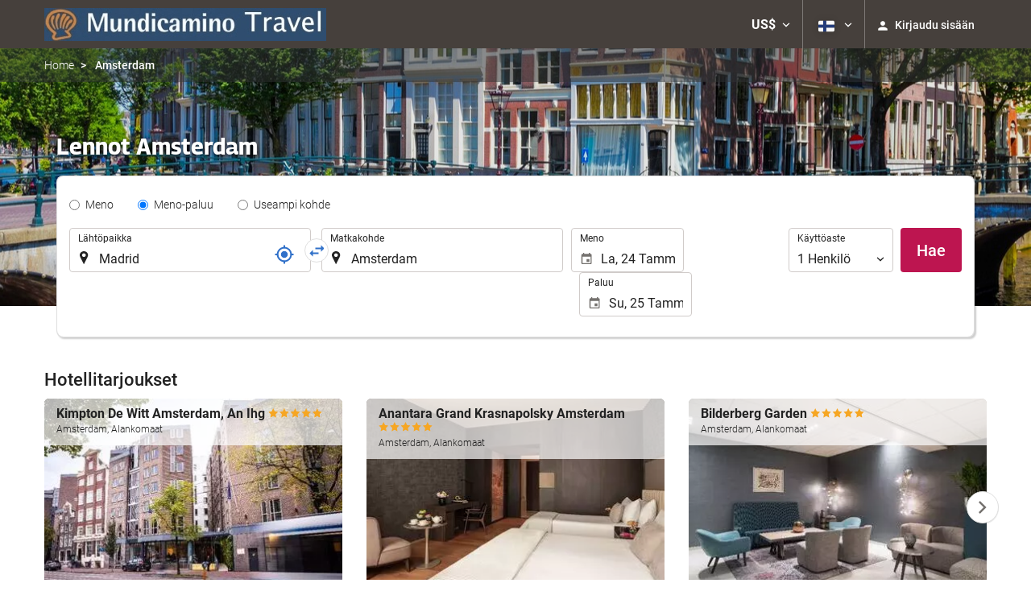

--- FILE ---
content_type: text/html; charset=UTF-8
request_url: https://booking.mundicamino.com/fi/lento/lennot-madrid-amsterdam/ff33794-50619/?depart_date=2023-05-06&return_date=2023-05-13
body_size: 32279
content:
<!DOCTYPE html>
<!--[if IE 8]><html lang="fi" dir="ltr" class="no-js desktop lt-ie9"> <![endif]-->
<!--[if gt IE 8]><!--> <html lang="fi" dir="ltr" class="no-js desktop"> <!--<![endif]-->
<head>
<meta charset="utf-8"><meta http-equiv="X-UA-Compatible" content="IE=Edge,chrome=1"><title>Lennot Amsterdam | Mundicamino</title><meta name="viewport" content="width=device-width, initial-scale=1.0, interactive-widget=resizes-content"><link href='https://otcdn.com' rel='preconnect' crossorigin="crossorigin"><meta http-equiv="x-dns-prefetch-control" content="on"><link rel="dns-prefetch" href="//otcdn.com"><link rel="dns-prefetch" href="//static.otcdn.com"><link href='https://booking.mundicamino.com/headers/external_components/ccs_s/ccs_s_65c864d3908cb66a85689c1599c23bd3_20250609_195642.css' rel='preload' as="style"><link href='https://eur3.otcdn.com/headers/ac/ill_css_magallanes_ltr_s/ill_css_magallanes_ltr_s_983f8f9b98a07821941e377718eb3c99_20251120_121026.css' rel='preload' as="style"><link href='https://booking.mundicamino.com/headers/external_components/ccs_s/ccs_s_4b83a995057590a381141c230a795e12_20251030_151242.css' rel='preload' as="style"><link href='https://a.otcdn.com/headers/ilusion/magallanes/dist/svg/sprite/magallanes_general_sprite.svg?v=1748355813' rel='preload' as="fetch" type="image/svg+xml" crossorigin="crossorigin"><link href='https://a.otcdn.com/headers/ilusion/magallanes/dist/svg/sprite/magallanes_flags_sprite.svg?v=1748355813' rel='preload' as="fetch" type="image/svg+xml" crossorigin="crossorigin"><link rel="stylesheet" type="text/css" href="https://booking.mundicamino.com/headers/external_components/ccs_s/ccs_s_65c864d3908cb66a85689c1599c23bd3_20250609_195642.css"><link rel="stylesheet" type="text/css" href="https://eur3.otcdn.com/headers/ac/ill_css_magallanes_ltr_s/ill_css_magallanes_ltr_s_983f8f9b98a07821941e377718eb3c99_20251120_121026.css"><link rel="stylesheet" type="text/css" href="https://booking.mundicamino.com/headers/external_components/ccs_s/ccs_s_4b83a995057590a381141c230a795e12_20251030_151242.css">    <script>
        !function(e,n){"object"==typeof exports&&"undefined"!=typeof module?n():"function"==typeof define&&define.amd?define(n):n()}(0,function(){"use strict";function e(e){var n=this.constructor;return this.then(function(t){return n.resolve(e()).then(function(){return t})},function(t){return n.resolve(e()).then(function(){return n.reject(t)})})}function n(){}function t(e){if(!(this instanceof t))throw new TypeError("Promises must be constructed via new");if("function"!=typeof e)throw new TypeError("not a function");this._state=0,this._handled=!1,this._value=undefined,this._deferreds=[],u(e,this)}function o(e,n){for(;3===e._state;)e=e._value;0!==e._state?(e._handled=!0,t._immediateFn(function(){var t=1===e._state?n.onFulfilled:n.onRejected;if(null!==t){var o;try{o=t(e._value)}catch(f){return void i(n.promise,f)}r(n.promise,o)}else(1===e._state?r:i)(n.promise,e._value)})):e._deferreds.push(n)}function r(e,n){try{if(n===e)throw new TypeError("A promise cannot be resolved with itself.");if(n&&("object"==typeof n||"function"==typeof n)){var o=n.then;if(n instanceof t)return e._state=3,e._value=n,void f(e);if("function"==typeof o)return void u(function(e,n){return function(){e.apply(n,arguments)}}(o,n),e)}e._state=1,e._value=n,f(e)}catch(r){i(e,r)}}function i(e,n){e._state=2,e._value=n,f(e)}function f(e){2===e._state&&0===e._deferreds.length&&t._immediateFn(function(){e._handled||t._unhandledRejectionFn(e._value)});for(var n=0,r=e._deferreds.length;r>n;n++)o(e,e._deferreds[n]);e._deferreds=null}function u(e,n){var t=!1;try{e(function(e){t||(t=!0,r(n,e))},function(e){t||(t=!0,i(n,e))})}catch(o){if(t)return;t=!0,i(n,o)}}var c=setTimeout;t.prototype["catch"]=function(e){return this.then(null,e)},t.prototype.then=function(e,t){var r=new this.constructor(n);return o(this,new function(e,n,t){this.onFulfilled="function"==typeof e?e:null,this.onRejected="function"==typeof n?n:null,this.promise=t}(e,t,r)),r},t.prototype["finally"]=e,t.all=function(e){return new t(function(n,t){function o(e,f){try{if(f&&("object"==typeof f||"function"==typeof f)){var u=f.then;if("function"==typeof u)return void u.call(f,function(n){o(e,n)},t)}r[e]=f,0==--i&&n(r)}catch(c){t(c)}}if(!e||"undefined"==typeof e.length)throw new TypeError("Promise.all accepts an array");var r=Array.prototype.slice.call(e);if(0===r.length)return n([]);for(var i=r.length,f=0;r.length>f;f++)o(f,r[f])})},t.resolve=function(e){return e&&"object"==typeof e&&e.constructor===t?e:new t(function(n){n(e)})},t.reject=function(e){return new t(function(n,t){t(e)})},t.race=function(e){return new t(function(n,t){for(var o=0,r=e.length;r>o;o++)e[o].then(n,t)})},t._immediateFn="function"==typeof setImmediate&&function(e){setImmediate(e)}||function(e){c(e,0)},t._unhandledRejectionFn=function(e){void 0!==console&&console&&console.warn("Possible Unhandled Promise Rejection:",e)};var l=function(){if("undefined"!=typeof self)return self;if("undefined"!=typeof window)return window;if("undefined"!=typeof global)return global;throw Error("unable to locate global object")}();"Promise"in l?l.Promise.prototype["finally"]||(l.Promise.prototype["finally"]=e):l.Promise=t});

        /*! modernizr 3.1.0 (Custom Build) | MIT *
 * http://modernizr.com/download/?-audio-csstransforms-flexbox-flexboxlegacy-flexwrap-geolocation-hashchange-history-postmessage-svg-touchevents-video !*/
!function(e,n,t){function o(e,n){return typeof e===n}function r(){var e,n,t,r,a,s,i;for(var c in T){if(e=[],n=T[c],n.name&&(e.push(n.name.toLowerCase()),n.options&&n.options.aliases&&n.options.aliases.length))for(t=0;t<n.options.aliases.length;t++)e.push(n.options.aliases[t].toLowerCase());for(r=o(n.fn,"function")?n.fn():n.fn,a=0;a<e.length;a++)s=e[a],i=s.split("."),1===i.length?Modernizr[i[0]]=r:(!Modernizr[i[0]]||Modernizr[i[0]]instanceof Boolean||(Modernizr[i[0]]=new Boolean(Modernizr[i[0]])),Modernizr[i[0]][i[1]]=r),h.push((r?"":"no-")+i.join("-"))}}function a(e){var n=w.className,t=Modernizr._config.classPrefix||"";if(b&&(n=n.baseVal),Modernizr._config.enableJSClass){var o=new RegExp("(^|\\s)"+t+"no-js(\\s|$)");n=n.replace(o,"$1"+t+"js$2")}Modernizr._config.enableClasses&&(n+=" "+t+e.join(" "+t),b?w.className.baseVal=n:w.className=n)}function s(){return"function"!=typeof n.createElement?n.createElement(arguments[0]):b?n.createElementNS.call(n,"http://www.w3.org/2000/svg",arguments[0]):n.createElement.apply(n,arguments)}function i(e,n){return!!~(""+e).indexOf(n)}function c(){var e=n.body;return e||(e=s(b?"svg":"body"),e.fake=!0),e}function l(e,t,o,r){var a,i,l,d,u="modernizr",f=s("div"),p=c();if(parseInt(o,10))for(;o--;)l=s("div"),l.id=r?r[o]:u+(o+1),f.appendChild(l);return a=s("style"),a.type="text/css",a.id="s"+u,(p.fake?p:f).appendChild(a),p.appendChild(f),a.styleSheet?a.styleSheet.cssText=e:a.appendChild(n.createTextNode(e)),f.id=u,p.fake&&(p.style.background="",p.style.overflow="hidden",d=w.style.overflow,w.style.overflow="hidden",w.appendChild(p)),i=t(f,e),p.fake?(p.parentNode.removeChild(p),w.style.overflow=d,w.offsetHeight):f.parentNode.removeChild(f),!!i}function d(e,n){return function(){return e.apply(n,arguments)}}function u(e,n,t){var r;for(var a in e)if(e[a]in n)return t===!1?e[a]:(r=n[e[a]],o(r,"function")?d(r,t||n):r);return!1}function f(e){return e.replace(/([a-z])-([a-z])/g,function(e,n,t){return n+t.toUpperCase()}).replace(/^-/,"")}function p(e){return e.replace(/([A-Z])/g,function(e,n){return"-"+n.toLowerCase()}).replace(/^ms-/,"-ms-")}function v(n,o){var r=n.length;if("CSS"in e&&"supports"in e.CSS){for(;r--;)if(e.CSS.supports(p(n[r]),o))return!0;return!1}if("CSSSupportsRule"in e){for(var a=[];r--;)a.push("("+p(n[r])+":"+o+")");return a=a.join(" or "),l("@supports ("+a+") { #modernizr { position: absolute; } }",function(e){return"absolute"==getComputedStyle(e,null).position})}return t}function m(e,n,r,a){function c(){d&&(delete z.style,delete z.modElem)}if(a=o(a,"undefined")?!1:a,!o(r,"undefined")){var l=v(e,r);if(!o(l,"undefined"))return l}for(var d,u,p,m,y,g=["modernizr","tspan"];!z.style;)d=!0,z.modElem=s(g.shift()),z.style=z.modElem.style;for(p=e.length,u=0;p>u;u++)if(m=e[u],y=z.style[m],i(m,"-")&&(m=f(m)),z.style[m]!==t){if(a||o(r,"undefined"))return c(),"pfx"==n?m:!0;try{z.style[m]=r}catch(h){}if(z.style[m]!=y)return c(),"pfx"==n?m:!0}return c(),!1}function y(e,n,t,r,a){var s=e.charAt(0).toUpperCase()+e.slice(1),i=(e+" "+_.join(s+" ")+s).split(" ");return o(n,"string")||o(n,"undefined")?m(i,n,r,a):(i=(e+" "+E.join(s+" ")+s).split(" "),u(i,n,t))}function g(e,n,o){return y(e,t,t,n,o)}var h=[],T=[],x={_version:"3.1.0",_config:{classPrefix:"",enableClasses:!0,enableJSClass:!0,usePrefixes:!0},_q:[],on:function(e,n){var t=this;setTimeout(function(){n(t[e])},0)},addTest:function(e,n,t){T.push({name:e,fn:n,options:t})},addAsyncTest:function(e){T.push({name:null,fn:e})}},Modernizr=function(){};Modernizr.prototype=x,Modernizr=new Modernizr,Modernizr.addTest("geolocation","geolocation"in navigator),Modernizr.addTest("history",function(){var n=navigator.userAgent;return-1===n.indexOf("Android 2.")&&-1===n.indexOf("Android 4.0")||-1===n.indexOf("Mobile Safari")||-1!==n.indexOf("Chrome")||-1!==n.indexOf("Windows Phone")?e.history&&"pushState"in e.history:!1}),Modernizr.addTest("postmessage","postMessage"in e),Modernizr.addTest("svg",!!n.createElementNS&&!!n.createElementNS("http://www.w3.org/2000/svg","svg").createSVGRect);var w=n.documentElement,b="svg"===w.nodeName.toLowerCase();Modernizr.addTest("audio",function(){var e=s("audio"),n=!1;try{(n=!!e.canPlayType)&&(n=new Boolean(n),n.ogg=e.canPlayType('audio/ogg; codecs="vorbis"').replace(/^no$/,""),n.mp3=e.canPlayType("audio/mpeg;").replace(/^no$/,""),n.opus=e.canPlayType('audio/ogg; codecs="opus"').replace(/^no$/,""),n.wav=e.canPlayType('audio/wav; codecs="1"').replace(/^no$/,""),n.m4a=(e.canPlayType("audio/x-m4a;")||e.canPlayType("audio/aac;")).replace(/^no$/,""))}catch(t){}return n}),Modernizr.addTest("video",function(){var e=s("video"),n=!1;try{(n=!!e.canPlayType)&&(n=new Boolean(n),n.ogg=e.canPlayType('video/ogg; codecs="theora"').replace(/^no$/,""),n.h264=e.canPlayType('video/mp4; codecs="avc1.42E01E"').replace(/^no$/,""),n.webm=e.canPlayType('video/webm; codecs="vp8, vorbis"').replace(/^no$/,""),n.vp9=e.canPlayType('video/webm; codecs="vp9"').replace(/^no$/,""),n.hls=e.canPlayType('application/x-mpegURL; codecs="avc1.42E01E"').replace(/^no$/,""))}catch(t){}return n});var C=function(e){function t(n,t){var r;return n?(t&&"string"!=typeof t||(t=s(t||"div")),n="on"+n,r=n in t,!r&&o&&(t.setAttribute||(t=s("div")),t.setAttribute(n,""),r="function"==typeof t[n],t[n]!==e&&(t[n]=e),t.removeAttribute(n)),r):!1}var o=!("onblur"in n.documentElement);return t}();x.hasEvent=C,Modernizr.addTest("hashchange",function(){return C("hashchange",e)===!1?!1:n.documentMode===t||n.documentMode>7});var P=x._config.usePrefixes?" -webkit- -moz- -o- -ms- ".split(" "):[];x._prefixes=P;var S="Moz O ms Webkit",_=x._config.usePrefixes?S.split(" "):[];x._cssomPrefixes=_;var E=x._config.usePrefixes?S.toLowerCase().split(" "):[];x._domPrefixes=E;var A=x.testStyles=l;Modernizr.addTest("touchevents",function(){var t;if("ontouchstart"in e||e.DocumentTouch&&n instanceof DocumentTouch)t=!0;else{var o=["@media (",P.join("touch-enabled),("),"heartz",")","{#modernizr{top:9px;position:absolute}}"].join("");A(o,function(e){t=9===e.offsetTop})}return t});var $={elem:s("modernizr")};Modernizr._q.push(function(){delete $.elem});var z={style:$.elem.style};Modernizr._q.unshift(function(){delete z.style}),x.testAllProps=y,x.testAllProps=g,Modernizr.addTest("flexboxlegacy",g("boxDirection","reverse",!0)),Modernizr.addTest("flexbox",g("flexBasis","1px",!0)),Modernizr.addTest("flexwrap",g("flexWrap","wrap",!0)),Modernizr.addTest("csstransforms",function(){return-1===navigator.userAgent.indexOf("Android 2.")&&g("transform","scale(1)",!0)}),r(),a(h),delete x.addTest,delete x.addAsyncTest;for(var N=0;N<Modernizr._q.length;N++)Modernizr._q[N]();e.Modernizr=Modernizr}(window,document);

    </script>
<link rel="preload" href="https://eur3.otcdn.com/headers/ilusion/fonts/roboto/v18/roboto-v18-latin-300.woff2" as="font" type="font/woff2" crossorigin><link rel="preload" href="https://eur2.otcdn.com/headers/ilusion/fonts/roboto/v18/roboto-v18-latin-regular.woff2" as="font" type="font/woff2" crossorigin><link rel="preload" href="https://eur3.otcdn.com/headers/ilusion/fonts/roboto/v18/roboto-v18-latin-500.woff2" as="font" type="font/woff2" crossorigin><link rel="preload" href="https://eur3.otcdn.com/headers/ilusion/fonts/roboto/v18/roboto-v18-latin-700.woff2" as="font" type="font/woff2" crossorigin><style>@font-face {font-family: 'Roboto';font-style: normal;font-weight: 300;src: local('Roboto Light'), local('Roboto-Light'),url('https://eur3.otcdn.com/headers/ilusion/fonts/roboto/v18/roboto-v18-latin-300.woff2') format('woff2'),url('https://eur3.otcdn.com/headers/ilusion/fonts/roboto/v18/roboto-v18-latin-300.woff') format('woff');    font-display: swap;}@font-face {font-family: 'Roboto';font-style: normal;font-weight: 400;src: local('Roboto'), local('Roboto-Regular'),url('https://eur2.otcdn.com/headers/ilusion/fonts/roboto/v18/roboto-v18-latin-regular.woff2') format('woff2'),url('https://eur2.otcdn.com/headers/ilusion/fonts/roboto/v18/roboto-v18-latin-regular.woff') format('woff');    font-display: swap;}@font-face {font-family: 'Roboto';font-style: normal;font-weight: 500;src: local('Roboto Medium'), local('Roboto-Medium'),url('https://eur3.otcdn.com/headers/ilusion/fonts/roboto/v18/roboto-v18-latin-500.woff2') format('woff2'),url('https://eur3.otcdn.com/headers/ilusion/fonts/roboto/v18/roboto-v18-latin-500.woff') format('woff');    font-display: swap;}@font-face {font-family: 'Roboto';font-style: normal;font-weight: 700;src: local('Roboto Bold'), local('Roboto-Bold'),url('https://eur3.otcdn.com/headers/ilusion/fonts/roboto/v18/roboto-v18-latin-700.woff2') format('woff2'),url('https://eur3.otcdn.com/headers/ilusion/fonts/roboto/v18/roboto-v18-latin-700.woff') format('woff');    font-display: swap;}</style><link rel="preload" href="https://eur1.otcdn.com/headers/ilusion/fonts/georama/Georama-Bold.woff2" as="font" type="font/woff2" crossorigin><style>@font-face {    font-family: 'Georama';    font-style: normal;    font-weight: 700;    src:    url('https://eur1.otcdn.com/headers/ilusion/fonts/georama/Georama-Bold.woff2') format('woff2'),    url('https://eur1.otcdn.com/headers/ilusion/fonts/georama/Georama-Bold.woff') format('woff');    font-display: swap;}</style>
        <script type="text/javascript">
        (function(){if(window.document.documentElement.className.indexOf("fonts-loaded")>-1){return;}
if(document.fonts&&document.fonts.load&&window.Promise){var promises=[];promises.push(document.fonts.load("300 10pt Roboto"));promises.push(document.fonts.load("400 10pt Roboto"));promises.push(document.fonts.load("500 10pt Roboto"));promises.push(document.fonts.load("700 10pt Roboto"));promises.push(document.fonts.load("700 10pt Georama"));window.Promise.all(promises).then(function(){document.documentElement.className+=" fonts-loaded";},function(){window.document.documentElement.className+=" fonts-unavailable";});}}());    </script>


    
<link type="text/css" rel="stylesheet/less" href="/headers/widgets/search/radiobuttongroupwidget/css/radiobuttongroupwidget_ssm.less">
<link type="text/css" rel="stylesheet/less" href="/headers/widgets/search/locationwidget/css/locationwidget_ssm.less">
<link type="text/css" rel="stylesheet/less" href="/headers/widgets/search/journeylocationwidget/css/journeylocationwidget_ssm.less">
<link type="text/css" rel="stylesheet/less" href="/headers/widgets/search/journeylocationanddatescrollwidget/css/journeylocationanddatescrollwidget_ssm.less">
<link type="text/css" rel="stylesheet/less" href="/headers/widgets/transport/multiplesjourneylocationanddatewidget/css/multiplesjourneylocationanddatewidget_ssm.less">
<link type="text/css" rel="stylesheet/less" href="/headers/widgets/transport/search/transportflightsearcherwidget/css/transportflightsearcherwidget_ssm.less">
<link type="text/css" rel="stylesheet/less" href="/headers/ilusion/magallanes/dist/css/magallanes.less?v=2">
<script src="https://eur4.otcdn.com/headers/ac/illmagallanes_sp/illmagallanes_sp_b6ef3e24a71d97ff68d7c6c77123e4e8_20250623_111014.js"></script><script src="https://eur4.otcdn.com/headers/components/compiled/prod/es5/babel-polyfill.js?v=1748355805" nomodule="nomodule"></script><script src="https://eur2.otcdn.com/headers/components/compiled/prod/es5/webcomponents/webcomponents-loader.js?v=1748355805" nomodule="nomodule"></script><script src="https://eur2.otcdn.com/headers/common/js/less/less-1.6.0.min.js?v=1748355805"></script><link rel="canonical" href="https://booking.mundicamino.com/fi/lento/lennot-madrid-amsterdam/ff33794-50619/"><link rel="shortcut icon" href="https://b.otcdn.com/imglib/ssm/1523/1759134088-417289.png?v=1759134089"><link hreflang="en-GB" rel="alternate" href="https://booking.mundicamino.com/en/flight/flights-madrid-amsterdam/ff33794-50619/"><link hreflang="es" rel="alternate" href="https://booking.mundicamino.com/es/vuelo/vuelos-madrid-amsterdam/ff33794-50619/"><link hreflang="x-default" rel="alternate" href="https://booking.mundicamino.com/es/vuelo/vuelos-madrid-amsterdam/ff33794-50619/"><link hreflang="fr" rel="alternate" href="https://booking.mundicamino.com/fr/vol/vols-madrid-amsterdam/ff33794-50619/"><link hreflang="de" rel="alternate" href="https://booking.mundicamino.com/de/flug/fluge-madrid-amsterdam/ff33794-50619/"><link hreflang="it" rel="alternate" href="https://booking.mundicamino.com/it/volo/voli-madrid-amsterdam/ff33794-50619/"><link hreflang="pt-PT" rel="alternate" href="https://booking.mundicamino.com/pt/voo/voos-madrid-amesterd%C3%A3o/ff33794-50619/"><link hreflang="ca" rel="alternate" href="https://booking.mundicamino.com/cat/vol/vols-madrid-amsterdam/ff33794-50619/"><link hreflang="nl" rel="alternate" href="https://booking.mundicamino.com/nl/vlucht/vluchten-madrid-amsterdam/ff33794-50619/"><link hreflang="ar" rel="alternate" href="https://booking.mundicamino.com/ar/%D8%B1%D8%AD%D9%84%D8%A9-%D8%A7%D9%84%D8%B7%D9%8A%D8%B1%D8%A7%D9%86/%D8%B1%D8%AD%D9%84%D8%A7%D8%AA-%D8%B7%D9%8A%D8%B1%D8%A7%D9%86-%D9%85%D8%AF%D8%B1%D9%8A%D8%AF-%D8%A3%D9%85%D8%B3%D8%AA%D8%B1%D8%AF%D8%A7%D9%85/ff33794-50619/"><link hreflang="da" rel="alternate" href="https://booking.mundicamino.com/da/fly/fly-madrid-amsterdam/ff33794-50619/"><link hreflang="zh-Hans" rel="alternate" href="https://booking.mundicamino.com/zh/%E8%88%AA%E7%8F%AD/%E8%88%AA%E7%8F%AD-%E9%A9%AC%E5%BE%B7%E9%87%8C-%E9%98%BF%E5%A7%86%E6%96%AF%E7%89%B9%E4%B8%B9/ff33794-50619/"><link hreflang="zh-Hant" rel="alternate" href="https://booking.mundicamino.com/zt/%E8%88%AA%E7%8F%AD/%E8%88%AA%E7%8F%AD-%E9%A6%AC%E5%BE%B7%E9%87%8C-%E9%98%BF%E5%A7%86%E6%96%AF%E7%89%B9%E4%B8%B9/ff33794-50619/"><link hreflang="ko" rel="alternate" href="https://booking.mundicamino.com/ko/%EB%B9%84%ED%96%89%ED%8E%B8/%ED%95%AD%EA%B3%B5%ED%8E%B8-%EB%A7%88%EB%93%9C%EB%A6%AC%EB%93%9C-%EC%95%94%EC%8A%A4%ED%85%8C%EB%A5%B4%EB%8B%B4/ff33794-50619/"><link hreflang="he" rel="alternate" href="https://booking.mundicamino.com/he/%D7%98%D7%99%D7%A1%D7%94/%D7%98%D7%99%D7%A1%D7%95%D7%AA-%D7%9E%D7%93%D7%A8%D7%99%D7%93-%D7%90%D7%9E%D7%A1%D7%98%D7%A8%D7%93%D7%9D/ff33794-50619/"><link hreflang="ja" rel="alternate" href="https://booking.mundicamino.com/ja/%E3%83%95%E3%83%A9%E3%82%A4%E3%83%88/%E3%83%95%E3%83%A9%E3%82%A4%E3%83%88-%E3%83%9E%E3%83%89%E3%83%AA%E3%83%BC%E3%83%89-%E3%82%A2%E3%83%A0%E3%82%B9%E3%83%86%E3%83%AB%E3%83%80%E3%83%A0/ff33794-50619/"><link hreflang="ru" rel="alternate" href="https://booking.mundicamino.com/ru/%D0%BF%D0%BE%D0%BB%D1%91%D1%82/%D0%BF%D0%BE%D0%BB%D1%91%D1%82%D1%8B-%D0%BC%D0%B0%D0%B4%D1%80%D0%B8%D0%B4%D0%B5-%D0%B0%D0%BC%D1%81%D1%82%D0%B5%D1%80%D0%B4%D0%B0%D0%BC/ff33794-50619/"><link hreflang="pl" rel="alternate" href="https://booking.mundicamino.com/pl/lot/loty-madryt-amsterdam/ff33794-50619/"><link hreflang="sv" rel="alternate" href="https://booking.mundicamino.com/se/flyg/flyg-madrid-amsterdam/ff33794-50619/"><link hreflang="ro" rel="alternate" href="https://booking.mundicamino.com/ro/zbor/zboruri-madrid-amsterdam/ff33794-50619/"><link hreflang="hu" rel="alternate" href="https://booking.mundicamino.com/hu/jarat/repul%C5%91jegyek-madrid-amszterdam/ff33794-50619/"><link hreflang="pt-BR" rel="alternate" href="https://booking.mundicamino.com/br/voo/voos-madrid-amesterd%C3%A3o/ff33794-50619/"><link hreflang="fa" rel="alternate" href="https://booking.mundicamino.com/fa/%D9%BE%D8%B1%D9%88%D8%A7%D8%B2/%D9%BE%D8%B1%D9%88%D8%A7%D8%B2%D9%87%D8%A7-%D9%85%D8%A7%D8%AF%D8%B1%DB%8C%D8%AF-%D8%A2%D9%85%D8%B3%D8%AA%D8%B1%D8%AF%D8%A7%D9%85/ff33794-50619/"><link hreflang="es-AR" rel="alternate" href="https://booking.mundicamino.com/arg/vuelo/vuelos-madrid-amsterdam/ff33794-50619/"><link hreflang="es-CL" rel="alternate" href="https://booking.mundicamino.com/cl/vuelo/vuelos-madrid-amsterdam/ff33794-50619/"><link hreflang="es-CO" rel="alternate" href="https://booking.mundicamino.com/co/vuelo/vuelos-madrid-amsterdam/ff33794-50619/"><link hreflang="es-EC" rel="alternate" href="https://booking.mundicamino.com/ec/vuelo/vuelos-madrid-amsterdam/ff33794-50619/"><link hreflang="fi" rel="alternate" href="https://booking.mundicamino.com/fi/lento/lennot-madrid-amsterdam/ff33794-50619/"><link hreflang="es-MX" rel="alternate" href="https://booking.mundicamino.com/mx/vuelo/vuelos-madrid-amsterdam/ff33794-50619/"><link hreflang="nb-NO" rel="alternate" href="https://booking.mundicamino.com/no/flygning/fly-madrid-amsterdam/ff33794-50619/"><link hreflang="es-PE" rel="alternate" href="https://booking.mundicamino.com/pe/vuelo/vuelos-madrid-amsterdam/ff33794-50619/"><link hreflang="tr" rel="alternate" href="https://booking.mundicamino.com/tr/ucu%C5%9F/ucu%C5%9Flar-madrid-amsterdam/ff33794-50619/"><link hreflang="en-US" rel="alternate" href="https://booking.mundicamino.com/us/flight/flights-madrid-amsterdam/ff33794-50619/"><meta name="theme-color" content="#2F4D6F"><meta name="msapplication-navbutton-color" content="#2F4D6F"><meta name="apple-mobile-web-app-status-bar-style" content="#2F4D6F"><meta name="robots" content="index,follow"><meta name="description" content="Todo tipo de hospedaje para el camino de santiago y los mejores vuelos para volver a casa."><!--- GTM HEAD BEGIN -->
    <!--- GTM HEAD END -->

<!--- GOOGLE ANALYTICS BEGIN -->


<!--- GOOGLE ANALYTICS END -->

<script>
    window.dataLayer = window.dataLayer || [];
</script>

<!-- cmp wl -->
<script type="text/javascript" data-cmp-ab="1">window.cmp_customlanguages = [{"l":"JA","i":"jp","r":0,"t":"JA"},{"l":"KO","i":"kr","r":0,"t":"KO"},{"l":"AR","i":"xy","r":1,"t":"AR"},{"l":"HE","i":"xy","r":1,"t":"HE"},{"l":"CA","i":"xy","r":0,"t":"CA"},{"l":"TR","i":"tr","r":0,"t":"TR"},{"l":"FA","i":"xy","r":1,"t":"FA"}];</script>
<script>if(!("gdprAppliesGlobally" in window)){window.gdprAppliesGlobally=true}if(!("cmp_id" in window)||window.cmp_id<1){window.cmp_id=0}if(!("cmp_cdid" in window)){window.cmp_cdid="143600"}if(!("cmp_params" in window)){window.cmp_params=""}if(!("cmp_host" in window)){window.cmp_host="c.delivery.consentmanager.net"}if(!("cmp_cdn" in window)){window.cmp_cdn="cdn.consentmanager.net"}if(!("cmp_proto" in window)){window.cmp_proto="https:"}if(!("cmp_codesrc" in window)){window.cmp_codesrc="1"}window.cmp_getsupportedLangs=function(){var b=["DE","EN","FR","IT","NO","DA","FI","ES","PT","RO","BG","ET","EL","GA","HR","LV","LT","MT","NL","PL","SV","SK","SL","CS","HU","RU","SR","ZH","TR","UK","AR","BS"];if("cmp_customlanguages" in window){for(var a=0;a<window.cmp_customlanguages.length;a++){b.push(window.cmp_customlanguages[a].l.toUpperCase())}}return b};window.cmp_getRTLLangs=function(){var a=["AR"];if("cmp_customlanguages" in window){for(var b=0;b<window.cmp_customlanguages.length;b++){if("r" in window.cmp_customlanguages[b]&&window.cmp_customlanguages[b].r){a.push(window.cmp_customlanguages[b].l)}}}return a};window.cmp_getlang=function(a){if(typeof(a)!="boolean"){a=true}if(a&&typeof(cmp_getlang.usedlang)=="string"&&cmp_getlang.usedlang!==""){return cmp_getlang.usedlang}return window.cmp_getlangs()[0]};window.cmp_extractlang=function(a){if(a.indexOf("cmplang=")!=-1){a=a.substr(a.indexOf("cmplang=")+8,2).toUpperCase();if(a.indexOf("&")!=-1){a=a.substr(0,a.indexOf("&"))}}else{a=""}return a};window.cmp_getlangs=function(){var g=window.cmp_getsupportedLangs();var c=[];var f=location.hash;var e=location.search;var j="cmp_params" in window?window.cmp_params:"";var a="languages" in navigator?navigator.languages:[];if(cmp_extractlang(f)!=""){c.push(cmp_extractlang(f))}else{if(cmp_extractlang(e)!=""){c.push(cmp_extractlang(e))}else{if(cmp_extractlang(j)!=""){c.push(cmp_extractlang(j))}else{if("cmp_setlang" in window&&window.cmp_setlang!=""){c.push(window.cmp_setlang.toUpperCase())}else{if("cmp_langdetect" in window&&window.cmp_langdetect==1){c.push(window.cmp_getPageLang())}else{if(a.length>0){for(var d=0;d<a.length;d++){c.push(a[d])}}if("language" in navigator){c.push(navigator.language)}if("userLanguage" in navigator){c.push(navigator.userLanguage)}}}}}}var h=[];for(var d=0;d<c.length;d++){var b=c[d].toUpperCase();if(b.length<2){continue}if(g.indexOf(b)!=-1){h.push(b)}else{if(b.indexOf("-")!=-1){b=b.substr(0,2)}if(g.indexOf(b)!=-1){h.push(b)}}}if(h.length==0&&typeof(cmp_getlang.defaultlang)=="string"&&cmp_getlang.defaultlang!==""){return[cmp_getlang.defaultlang.toUpperCase()]}else{return h.length>0?h:["EN"]}};window.cmp_getPageLangs=function(){var a=window.cmp_getXMLLang();if(a!=""){a=[a.toUpperCase()]}else{a=[]}a=a.concat(window.cmp_getLangsFromURL());return a.length>0?a:["EN"]};window.cmp_getPageLang=function(){var a=window.cmp_getPageLangs();return a.length>0?a[0]:""};window.cmp_getLangsFromURL=function(){var c=window.cmp_getsupportedLangs();var b=location;var m="toUpperCase";var g=b.hostname[m]()+".";var a=b.pathname[m]()+"/";var f=[];for(var e=0;e<c.length;e++){var j=a.substring(0,c[e].length+1);if(g.substring(0,c[e].length+1)==c[e]+"."){f.push(c[e][m]())}else{if(c[e].length==5){var k=c[e].substring(3,5)+"-"+c[e].substring(0,2);if(g.substring(0,k.length+1)==k+"."){f.push(c[e][m]())}}else{if(j==c[e]+"/"||j=="/"+c[e]){f.push(c[e][m]())}else{if(j==c[e].replace("-","/")+"/"||j=="/"+c[e].replace("-","/")){f.push(c[e][m]())}else{if(c[e].length==5){var k=c[e].substring(3,5)+"-"+c[e].substring(0,2);var h=a.substring(0,k.length+1);if(h==k+"/"||h==k.replace("-","/")+"/"){f.push(c[e][m]())}}}}}}}return f};window.cmp_getXMLLang=function(){var c=document.getElementsByTagName("html");if(c.length>0){var c=c[0]}else{c=document.documentElement}if(c&&c.getAttribute){var a=c.getAttribute("xml:lang");if(typeof(a)!="string"||a==""){a=c.getAttribute("lang")}if(typeof(a)=="string"&&a!=""){var b=window.cmp_getsupportedLangs();return b.indexOf(a.toUpperCase())!=-1||b.indexOf(a.substr(0,2).toUpperCase())!=-1?a:""}else{return""}}};(function(){var B=document;var C=B.getElementsByTagName;var o=window;var t="";var h="";var k="";var D=function(e){var i="cmp_"+e;e="cmp"+e+"=";var d="";var l=e.length;var G=location;var H=G.hash;var w=G.search;var u=H.indexOf(e);var F=w.indexOf(e);if(u!=-1){d=H.substring(u+l,9999)}else{if(F!=-1){d=w.substring(F+l,9999)}else{return i in o&&typeof(o[i])!=="function"?o[i]:""}}var E=d.indexOf("&");if(E!=-1){d=d.substring(0,E)}return d};var j=D("lang");if(j!=""){t=j;k=t}else{if("cmp_getlang" in o){t=o.cmp_getlang().toLowerCase();h=o.cmp_getlangs().slice(0,3).join("_");k=o.cmp_getPageLangs().slice(0,3).join("_");if("cmp_customlanguages" in o){var m=o.cmp_customlanguages;for(var x=0;x<m.length;x++){var a=m[x].l.toLowerCase();if(a==t){t="en"}}}}}var q=("cmp_proto" in o)?o.cmp_proto:"https:";if(q!="http:"&&q!="https:"){q="https:"}var n=("cmp_ref" in o)?o.cmp_ref:location.href;if(n.length>300){n=n.substring(0,300)}var z=function(d){var I=B.createElement("script");I.setAttribute("data-cmp-ab","1");I.type="text/javascript";I.async=true;I.src=d;var H=["body","div","span","script","head"];var w="currentScript";var F="parentElement";var l="appendChild";var G="body";if(B[w]&&B[w][F]){B[w][F][l](I)}else{if(B[G]){B[G][l](I)}else{for(var u=0;u<H.length;u++){var E=C(H[u]);if(E.length>0){E[0][l](I);break}}}}};var b=D("design");var c=D("regulationkey");var y=D("gppkey");var s=D("att");var f=o.encodeURIComponent;var g=false;try{g=B.cookie.length>0}catch(A){g=false}var p=q+"//"+o.cmp_host+"/delivery/cmp.php?";p+=("cmp_id" in o&&o.cmp_id>0?"id="+o.cmp_id:"")+("cmp_cdid" in o?"&cdid="+o.cmp_cdid:"")+"&h="+f(n);p+=(b!=""?"&cmpdesign="+f(b):"")+(c!=""?"&cmpregulationkey="+f(c):"")+(y!=""?"&cmpgppkey="+f(y):"");p+=(s!=""?"&cmpatt="+f(s):"")+("cmp_params" in o?"&"+o.cmp_params:"")+(g?"&__cmpfcc=1":"");z(p+"&l="+f(t)+"&ls="+f(h)+"&lp="+f(k)+"&o="+(new Date()).getTime());var r="js";var v=D("debugunminimized")!=""?"":".min";if(D("debugcoverage")=="1"){r="instrumented";v=""}if(D("debugtest")=="1"){r="jstests";v=""}z(q+"//"+o.cmp_cdn+"/delivery/"+r+"/cmp_final"+v+".js")})();window.cmp_addFrame=function(b){if(!window.frames[b]){if(document.body){var a=document.createElement("iframe");a.style.cssText="display:none";if("cmp_cdn" in window&&"cmp_ultrablocking" in window&&window.cmp_ultrablocking>0){a.src="//"+window.cmp_cdn+"/delivery/empty.html"}a.name=b;a.setAttribute("title","Intentionally hidden, please ignore");a.setAttribute("role","none");a.setAttribute("tabindex","-1");document.body.appendChild(a)}else{window.setTimeout(window.cmp_addFrame,10,b)}}};window.cmp_rc=function(c,b){var l="";try{l=document.cookie}catch(h){l=""}var j="";var f=0;var g=false;while(l!=""&&f<100){f++;while(l.substr(0,1)==" "){l=l.substr(1,l.length)}var k=l.substring(0,l.indexOf("="));if(l.indexOf(";")!=-1){var m=l.substring(l.indexOf("=")+1,l.indexOf(";"))}else{var m=l.substr(l.indexOf("=")+1,l.length)}if(c==k){j=m;g=true}var d=l.indexOf(";")+1;if(d==0){d=l.length}l=l.substring(d,l.length)}if(!g&&typeof(b)=="string"){j=b}return(j)};window.cmp_stub=function(){var a=arguments;__cmp.a=__cmp.a||[];if(!a.length){return __cmp.a}else{if(a[0]==="ping"){if(a[1]===2){a[2]({gdprApplies:gdprAppliesGlobally,cmpLoaded:false,cmpStatus:"stub",displayStatus:"hidden",apiVersion:"2.2",cmpId:31},true)}else{a[2](false,true)}}else{if(a[0]==="getUSPData"){a[2]({version:1,uspString:window.cmp_rc("__cmpccpausps","1---")},true)}else{if(a[0]==="getTCData"){__cmp.a.push([].slice.apply(a))}else{if(a[0]==="addEventListener"||a[0]==="removeEventListener"){__cmp.a.push([].slice.apply(a))}else{if(a.length==4&&a[3]===false){a[2]({},false)}else{__cmp.a.push([].slice.apply(a))}}}}}}};window.cmp_gpp_ping=function(){return{gppVersion:"1.1",cmpStatus:"stub",cmpDisplayStatus:"hidden",signalStatus:"not ready",supportedAPIs:["2:tcfeuv2","5:tcfcav1","7:usnat","8:usca","9:usva","10:usco","11:usut","12:usct"],cmpId:31,sectionList:[],applicableSections:[0],gppString:"",parsedSections:{}}};window.cmp_dsastub=function(){var a=arguments;a[0]="dsa."+a[0];window.cmp_gppstub(a)};window.cmp_gppstub=function(){var c=arguments;__gpp.q=__gpp.q||[];if(!c.length){return __gpp.q}var h=c[0];var g=c.length>1?c[1]:null;var f=c.length>2?c[2]:null;var a=null;var j=false;if(h==="ping"){a=window.cmp_gpp_ping();j=true}else{if(h==="addEventListener"){__gpp.e=__gpp.e||[];if(!("lastId" in __gpp)){__gpp.lastId=0}__gpp.lastId++;var d=__gpp.lastId;__gpp.e.push({id:d,callback:g});a={eventName:"listenerRegistered",listenerId:d,data:true,pingData:window.cmp_gpp_ping()};j=true}else{if(h==="removeEventListener"){__gpp.e=__gpp.e||[];a=false;for(var e=0;e<__gpp.e.length;e++){if(__gpp.e[e].id==f){__gpp.e[e].splice(e,1);a=true;break}}j=true}else{__gpp.q.push([].slice.apply(c))}}}if(a!==null&&typeof(g)==="function"){g(a,j)}};window.cmp_msghandler=function(d){var a=typeof d.data==="string";try{var c=a?JSON.parse(d.data):d.data}catch(f){var c=null}if(typeof(c)==="object"&&c!==null&&"__cmpCall" in c){var b=c.__cmpCall;window.__cmp(b.command,b.parameter,function(h,g){var e={__cmpReturn:{returnValue:h,success:g,callId:b.callId}};d.source.postMessage(a?JSON.stringify(e):e,"*")})}if(typeof(c)==="object"&&c!==null&&"__uspapiCall" in c){var b=c.__uspapiCall;window.__uspapi(b.command,b.version,function(h,g){var e={__uspapiReturn:{returnValue:h,success:g,callId:b.callId}};d.source.postMessage(a?JSON.stringify(e):e,"*")})}if(typeof(c)==="object"&&c!==null&&"__tcfapiCall" in c){var b=c.__tcfapiCall;window.__tcfapi(b.command,b.version,function(h,g){var e={__tcfapiReturn:{returnValue:h,success:g,callId:b.callId}};d.source.postMessage(a?JSON.stringify(e):e,"*")},b.parameter)}if(typeof(c)==="object"&&c!==null&&"__gppCall" in c){var b=c.__gppCall;window.__gpp(b.command,function(h,g){var e={__gppReturn:{returnValue:h,success:g,callId:b.callId}};d.source.postMessage(a?JSON.stringify(e):e,"*")},"parameter" in b?b.parameter:null,"version" in b?b.version:1)}if(typeof(c)==="object"&&c!==null&&"__dsaCall" in c){var b=c.__dsaCall;window.__dsa(b.command,function(h,g){var e={__dsaReturn:{returnValue:h,success:g,callId:b.callId}};d.source.postMessage(a?JSON.stringify(e):e,"*")},"parameter" in b?b.parameter:null,"version" in b?b.version:1)}};window.cmp_setStub=function(a){if(!(a in window)||(typeof(window[a])!=="function"&&typeof(window[a])!=="object"&&(typeof(window[a])==="undefined"||window[a]!==null))){window[a]=window.cmp_stub;window[a].msgHandler=window.cmp_msghandler;window.addEventListener("message",window.cmp_msghandler,false)}};window.cmp_setGppStub=function(a){if(!(a in window)||(typeof(window[a])!=="function"&&typeof(window[a])!=="object"&&(typeof(window[a])==="undefined"||window[a]!==null))){window[a]=window.cmp_gppstub;window[a].msgHandler=window.cmp_msghandler;window.addEventListener("message",window.cmp_msghandler,false)}};if(!("cmp_noiframepixel" in window)){window.cmp_addFrame("__cmpLocator")}if((!("cmp_disableusp" in window)||!window.cmp_disableusp)&&!("cmp_noiframepixel" in window)){window.cmp_addFrame("__uspapiLocator")}if((!("cmp_disabletcf" in window)||!window.cmp_disabletcf)&&!("cmp_noiframepixel" in window)){window.cmp_addFrame("__tcfapiLocator")}if((!("cmp_disablegpp" in window)||!window.cmp_disablegpp)&&!("cmp_noiframepixel" in window)){window.cmp_addFrame("__gppLocator")}if((!("cmp_disabledsa" in window)||!window.cmp_disabledsa)&&!("cmp_noiframepixel" in window)){window.cmp_addFrame("__dsaLocator")}window.cmp_setStub("__cmp");if(!("cmp_disabletcf" in window)||!window.cmp_disabletcf){window.cmp_setStub("__tcfapi")}if(!("cmp_disableusp" in window)||!window.cmp_disableusp){window.cmp_setStub("__uspapi")}if(!("cmp_disablegpp" in window)||!window.cmp_disablegpp){window.cmp_setGppStub("__gpp")}if(!("cmp_disabledsa" in window)||!window.cmp_disabledsa){window.cmp_setGppStub("__dsa")};</script>
<script>window.cmp_privacyurl = 'https://booking.mundicamino.com//fi/conditions/privacy-policy/';window.cmp_setlang = "FI";</script></head>
<body>
<!--- GTM BODY BEGIN -->
<!--- GTM BODY END -->

<script>
(function(w){var xhr=[];xhr[0]=new XMLHttpRequest();xhr[0].open("GET","https://a.otcdn.com/headers/ilusion/magallanes/dist/svg/sprite/magallanes_general_sprite.svg?v=1748355813",true);xhr[0].onload=function(){var div=document.createElement("div");div.innerHTML=xhr[0].responseText;div.width='0';div.height='0';div.style.width='0';div.style.height='0';div.style.position='absolute';div.style.overflow='hidden';w.document.body.insertBefore(div,document.body.childNodes[0]);};xhr[0].send();xhr[1]=new XMLHttpRequest();xhr[1].open("GET","https://a.otcdn.com/headers/ilusion/magallanes/dist/svg/sprite/magallanes_flags_sprite.svg?v=1748355813",true);xhr[1].onload=function(){var div=document.createElement("div");div.innerHTML=xhr[1].responseText;div.width='0';div.height='0';div.style.width='0';div.style.height='0';div.style.position='absolute';div.style.overflow='hidden';w.document.body.insertBefore(div,document.body.childNodes[0]);};xhr[1].send();}(this));</script>
<!--[if lt IE 10]>
<style>
	.alert-deprecated{position:absolute;left:25%; top:13%;width:50%; z-index:10000}
	.alert-deprecated button{padding:0 30px}
</style>
<div class="alert alert-deprecated alert-warning alert-dismissible" role="alert">
    <button type="button" class="close" data-dismiss="alert" aria-label="Close"><span aria-hidden="true">&times;</span></button>
    <a href="http://browsehappy.com/" class="alert-link" target="_blank" rel="nofollow">Käytät vanhentunutta selainta. Päivitä se, jotta sivuston selailu onnistuu paremmin.</a>
</div>
<![endif]-->

    <script type="text/javascript">
        (function (less) {
            try {
                if (typeof less !== 'undefined') {
                    less.modifyVars({
                        "@colorMain": "#2F4D6F",
                        "@colorSecondary": "#e99d35",
                        "@navbarColor": "#2F4D6F",
                        "@navbarTextColor": "#e99d35"
                    });
                }
            } catch (e) {
            }
        })(less);
    </script>
    

                                

        <header>
            <div class="navbar header-top-nav generic-header">
                <div class="container-limited">
                                    <div class="navbar-header">
                                                    <a title="Mundicamino" href="https://booking.mundicamino.com/fi" class="navbar-brand">
                                <img src="https://static.otcdn.com/imglib/ssm/1523/1759133938-298674.jpeg?v=1759134089"
                                     alt="Mundicamino"/>
                            </a>
                                            </div>
                    <ul class="nav navbar-nav navbar-right hidden-xs">
                                                                        
                                                <li class="dropdown currency_selector" id="currency_list_options">
    <button type="button" class="dropdown-toggle" data-toggle="dropdown" role="button" aria-haspopup="true"
            aria-expanded="false" aria-label="Valitse valuutta">
        <span id="currentCurrencySymbol"
              class="currentCurrencySymbol">€</span>
        <svg xmlns="http://www.w3.org/2000/svg" version="1.1" class="icon icon-anyfill-ui-chevron-down" aria-hidden="true">
            <use xmlns:xlink="http://www.w3.org/1999/xlink" xlink:href="#icon-anyfill-ui-chevron-down"></use>
        </svg>
    </button>
    <div class="dropdown-menu dropdown-currency currency-options-container" id="dropdown-currency">
        <ul id="currencyList">
                            <li data-currency="EUR">
                    <button type="button" data-currency="EUR"
                            class=" active-element">
                        <span class="element-symbol">€</span><span>Euro</span>
                    </button>
                </li>
                            <li data-currency="USD">
                    <button type="button" data-currency="USD"
                            class="">
                        <span class="element-symbol">US$</span><span>Yhdysvaltain dollari</span>
                    </button>
                </li>
                            <li data-currency="mBTC">
                    <button type="button" data-currency="mBTC"
                            class="">
                        <span class="element-symbol">mBTC</span><span>Bitcoin</span>
                    </button>
                </li>
                            <li data-currency="mBCH">
                    <button type="button" data-currency="mBCH"
                            class="">
                        <span class="element-symbol">mBCH</span><span>Bitcoin Cash</span>
                    </button>
                </li>
                            <li data-currency="GBP">
                    <button type="button" data-currency="GBP"
                            class="">
                        <span class="element-symbol">£</span><span>Englannin punta</span>
                    </button>
                </li>
                            <li data-currency="DZD">
                    <button type="button" data-currency="DZD"
                            class="">
                        <span class="element-symbol">DZD</span><span>Algerian dinaari</span>
                    </button>
                </li>
                            <li data-currency="AED">
                    <button type="button" data-currency="AED"
                            class="">
                        <span class="element-symbol">AED</span><span>Arabiemiirikuntien dirhami</span>
                    </button>
                </li>
                            <li data-currency="ARS">
                    <button type="button" data-currency="ARS"
                            class="">
                        <span class="element-symbol">AR$</span><span>Argentiinan peso</span>
                    </button>
                </li>
                            <li data-currency="AMD">
                    <button type="button" data-currency="AMD"
                            class="">
                        <span class="element-symbol">AMD</span><span>Armenian dram</span>
                    </button>
                </li>
                            <li data-currency="AUD">
                    <button type="button" data-currency="AUD"
                            class="">
                        <span class="element-symbol">AU$</span><span>Australian dollari</span>
                    </button>
                </li>
                            <li data-currency="AZN">
                    <button type="button" data-currency="AZN"
                            class="">
                        <span class="element-symbol">AZN</span><span>Azerbaidžanin manat</span>
                    </button>
                </li>
                            <li data-currency="BHD">
                    <button type="button" data-currency="BHD"
                            class="">
                        <span class="element-symbol">BHD</span><span>Bahrainin dinaari</span>
                    </button>
                </li>
                            <li data-currency="BOB">
                    <button type="button" data-currency="BOB"
                            class="">
                        <span class="element-symbol">BOB</span><span>Bolivian boliviano</span>
                    </button>
                </li>
                            <li data-currency="BRL">
                    <button type="button" data-currency="BRL"
                            class="">
                        <span class="element-symbol">R$</span><span>Brasilian real</span>
                    </button>
                </li>
                            <li data-currency="BGN">
                    <button type="button" data-currency="BGN"
                            class="">
                        <span class="element-symbol">BGN</span><span>Bulgarian lev</span>
                    </button>
                </li>
                            <li data-currency="XOF">
                    <button type="button" data-currency="XOF"
                            class="">
                        <span class="element-symbol">CFA</span><span>CFA-frangi BCEAO</span>
                    </button>
                </li>
                            <li data-currency="XAF">
                    <button type="button" data-currency="XAF"
                            class="">
                        <span class="element-symbol">FCFA</span><span>CFA-frangi BEAC</span>
                    </button>
                </li>
                            <li data-currency="CLP">
                    <button type="button" data-currency="CLP"
                            class="">
                        <span class="element-symbol">CL$</span><span>Chilen peso</span>
                    </button>
                </li>
                            <li data-currency="CRC">
                    <button type="button" data-currency="CRC"
                            class="">
                        <span class="element-symbol">₡</span><span>Costa Rican colon</span>
                    </button>
                </li>
                            <li data-currency="DOP">
                    <button type="button" data-currency="DOP"
                            class="">
                        <span class="element-symbol">DOP</span><span>Dominikaanisen tasavallan peso</span>
                    </button>
                </li>
                            <li data-currency="EGP">
                    <button type="button" data-currency="EGP"
                            class="">
                        <span class="element-symbol">EGP</span><span>Egyptin punta</span>
                    </button>
                </li>
                            <li data-currency="ZAR">
                    <button type="button" data-currency="ZAR"
                            class="">
                        <span class="element-symbol">ZAR</span><span>Etelä-Afrikan randi</span>
                    </button>
                </li>
                            <li data-currency="KRW">
                    <button type="button" data-currency="KRW"
                            class="">
                        <span class="element-symbol">₩</span><span>Etelä-Korean won</span>
                    </button>
                </li>
                            <li data-currency="FJD">
                    <button type="button" data-currency="FJD"
                            class="">
                        <span class="element-symbol">FJD</span><span>Fidžin dollari</span>
                    </button>
                </li>
                            <li data-currency="PHP">
                    <button type="button" data-currency="PHP"
                            class="">
                        <span class="element-symbol">PHP</span><span>Filippiinien peso</span>
                    </button>
                </li>
                            <li data-currency="GMD">
                    <button type="button" data-currency="GMD"
                            class="">
                        <span class="element-symbol">GMD</span><span>Gambian dalasi</span>
                    </button>
                </li>
                            <li data-currency="GEL">
                    <button type="button" data-currency="GEL"
                            class="">
                        <span class="element-symbol">GEL</span><span>Georgian lari</span>
                    </button>
                </li>
                            <li data-currency="GTQ">
                    <button type="button" data-currency="GTQ"
                            class="">
                        <span class="element-symbol">GTQ</span><span>Guatemalan quetzal</span>
                    </button>
                </li>
                            <li data-currency="HNL">
                    <button type="button" data-currency="HNL"
                            class="">
                        <span class="element-symbol">HNL</span><span>Hondurasin lempira</span>
                    </button>
                </li>
                            <li data-currency="HKD">
                    <button type="button" data-currency="HKD"
                            class="">
                        <span class="element-symbol">HKD</span><span>Hongkongin dollari</span>
                    </button>
                </li>
                            <li data-currency="IDR">
                    <button type="button" data-currency="IDR"
                            class="">
                        <span class="element-symbol">IDR</span><span>Indonesian rupia</span>
                    </button>
                </li>
                            <li data-currency="INR">
                    <button type="button" data-currency="INR"
                            class="">
                        <span class="element-symbol">₹</span><span>Intian rupia</span>
                    </button>
                </li>
                            <li data-currency="IRR">
                    <button type="button" data-currency="IRR"
                            class="">
                        <span class="element-symbol">IRR</span><span>Iranin rial</span>
                    </button>
                </li>
                            <li data-currency="ILS">
                    <button type="button" data-currency="ILS"
                            class="">
                        <span class="element-symbol">₪</span><span>Israelin uusi sekeli</span>
                    </button>
                </li>
                            <li data-currency="JPY">
                    <button type="button" data-currency="JPY"
                            class="">
                        <span class="element-symbol">¥</span><span>Japanin jeni</span>
                    </button>
                </li>
                            <li data-currency="YER">
                    <button type="button" data-currency="YER"
                            class="">
                        <span class="element-symbol">YER</span><span>Jemenin rial</span>
                    </button>
                </li>
                            <li data-currency="JOD">
                    <button type="button" data-currency="JOD"
                            class="">
                        <span class="element-symbol">JOD</span><span>Jordanian dinaari</span>
                    </button>
                </li>
                            <li data-currency="CAD">
                    <button type="button" data-currency="CAD"
                            class="">
                        <span class="element-symbol">CA$</span><span>Kanadan dollari</span>
                    </button>
                </li>
                            <li data-currency="KZT">
                    <button type="button" data-currency="KZT"
                            class="">
                        <span class="element-symbol">KZT</span><span>Kazakstanin tenge</span>
                    </button>
                </li>
                            <li data-currency="CNY">
                    <button type="button" data-currency="CNY"
                            class="">
                        <span class="element-symbol">CNY</span><span>Kiinan yuan</span>
                    </button>
                </li>
                            <li data-currency="COP">
                    <button type="button" data-currency="COP"
                            class="">
                        <span class="element-symbol">COL$</span><span>Kolumbian peso</span>
                    </button>
                </li>
                            <li data-currency="KWD">
                    <button type="button" data-currency="KWD"
                            class="">
                        <span class="element-symbol">KWD</span><span>Kuwaitin dinaari</span>
                    </button>
                </li>
                            <li data-currency="LBP">
                    <button type="button" data-currency="LBP"
                            class="">
                        <span class="element-symbol">LBP</span><span>Libanonin punta</span>
                    </button>
                </li>
                            <li data-currency="LYD">
                    <button type="button" data-currency="LYD"
                            class="">
                        <span class="element-symbol">LYD</span><span>Libyan dinaari</span>
                    </button>
                </li>
                            <li data-currency="MYR">
                    <button type="button" data-currency="MYR"
                            class="">
                        <span class="element-symbol">MYR</span><span>Malesian ringgit</span>
                    </button>
                </li>
                            <li data-currency="MAD">
                    <button type="button" data-currency="MAD"
                            class="">
                        <span class="element-symbol">MAD</span><span>Marokon dirhami</span>
                    </button>
                </li>
                            <li data-currency="MXN">
                    <button type="button" data-currency="MXN"
                            class="">
                        <span class="element-symbol">MX$</span><span>Meksikon peso</span>
                    </button>
                </li>
                            <li data-currency="MDL">
                    <button type="button" data-currency="MDL"
                            class="">
                        <span class="element-symbol">MDL</span><span>Moldovan leu</span>
                    </button>
                </li>
                            <li data-currency="MZN">
                    <button type="button" data-currency="MZN"
                            class="">
                        <span class="element-symbol">MZN</span><span>Mosambikin metical</span>
                    </button>
                </li>
                            <li data-currency="NAD">
                    <button type="button" data-currency="NAD"
                            class="">
                        <span class="element-symbol">NAD</span><span>Namibian dollari</span>
                    </button>
                </li>
                            <li data-currency="NIO">
                    <button type="button" data-currency="NIO"
                            class="">
                        <span class="element-symbol">NIO</span><span>Nicaraguan cordoba</span>
                    </button>
                </li>
                            <li data-currency="NGN">
                    <button type="button" data-currency="NGN"
                            class="">
                        <span class="element-symbol">NGN</span><span>Nigerian naira</span>
                    </button>
                </li>
                            <li data-currency="NOK">
                    <button type="button" data-currency="NOK"
                            class="">
                        <span class="element-symbol">Nkr</span><span>Norjan kruunu</span>
                    </button>
                </li>
                            <li data-currency="OMR">
                    <button type="button" data-currency="OMR"
                            class="">
                        <span class="element-symbol">OMR</span><span>Omanin rial</span>
                    </button>
                </li>
                            <li data-currency="PAB">
                    <button type="button" data-currency="PAB"
                            class="">
                        <span class="element-symbol">PAB</span><span>Panaman balboa</span>
                    </button>
                </li>
                            <li data-currency="PYG">
                    <button type="button" data-currency="PYG"
                            class="">
                        <span class="element-symbol">PYG</span><span>Paraguayn guarani</span>
                    </button>
                </li>
                            <li data-currency="PEN">
                    <button type="button" data-currency="PEN"
                            class="">
                        <span class="element-symbol">S/.</span><span>Perun uusi sol</span>
                    </button>
                </li>
                            <li data-currency="PLN">
                    <button type="button" data-currency="PLN"
                            class="">
                        <span class="element-symbol">PLN</span><span>Puolan zloty</span>
                    </button>
                </li>
                            <li data-currency="QAR">
                    <button type="button" data-currency="QAR"
                            class="">
                        <span class="element-symbol">QAR</span><span>Qatarin rial</span>
                    </button>
                </li>
                            <li data-currency="RON">
                    <button type="button" data-currency="RON"
                            class="">
                        <span class="element-symbol">RON</span><span>Romanian leu</span>
                    </button>
                </li>
                            <li data-currency="SEK">
                    <button type="button" data-currency="SEK"
                            class="">
                        <span class="element-symbol">Skr</span><span>Ruotsin kruunu</span>
                    </button>
                </li>
                            <li data-currency="SAR">
                    <button type="button" data-currency="SAR"
                            class="">
                        <span class="element-symbol">SAR</span><span>Saudi-Arabian rial</span>
                    </button>
                </li>
                            <li data-currency="SGD">
                    <button type="button" data-currency="SGD"
                            class="">
                        <span class="element-symbol">S$</span><span>Singaporen dollari</span>
                    </button>
                </li>
                            <li data-currency="CHF">
                    <button type="button" data-currency="CHF"
                            class="">
                        <span class="element-symbol">Sfr</span><span>Sveitsin frangi</span>
                    </button>
                </li>
                            <li data-currency="TWD">
                    <button type="button" data-currency="TWD"
                            class="">
                        <span class="element-symbol">TWD</span><span>Taiwanin uusi dollari</span>
                    </button>
                </li>
                            <li data-currency="DKK">
                    <button type="button" data-currency="DKK"
                            class="">
                        <span class="element-symbol">Dkr</span><span>Tanskan kruunu</span>
                    </button>
                </li>
                            <li data-currency="THB">
                    <button type="button" data-currency="THB"
                            class="">
                        <span class="element-symbol">THB</span><span>Thaimaan baht</span>
                    </button>
                </li>
                            <li data-currency="TND">
                    <button type="button" data-currency="TND"
                            class="">
                        <span class="element-symbol">TND</span><span>Tunisian dinaari</span>
                    </button>
                </li>
                            <li data-currency="TRY">
                    <button type="button" data-currency="TRY"
                            class="">
                        <span class="element-symbol">TRY</span><span>Turkin liira</span>
                    </button>
                </li>
                            <li data-currency="CZK">
                    <button type="button" data-currency="CZK"
                            class="">
                        <span class="element-symbol">Kč</span><span>Tšekin koruna</span>
                    </button>
                </li>
                            <li data-currency="UAH">
                    <button type="button" data-currency="UAH"
                            class="">
                        <span class="element-symbol">UAH</span><span>Ukrainan hryvnia</span>
                    </button>
                </li>
                            <li data-currency="HUF">
                    <button type="button" data-currency="HUF"
                            class="">
                        <span class="element-symbol">Ft</span><span>Unkarin forintti</span>
                    </button>
                </li>
                            <li data-currency="UYU">
                    <button type="button" data-currency="UYU"
                            class="">
                        <span class="element-symbol">UYU</span><span>Uruguayn peso</span>
                    </button>
                </li>
                            <li data-currency="NZD">
                    <button type="button" data-currency="NZD"
                            class="">
                        <span class="element-symbol">NZ$</span><span>Uuden-Seelannin dollari</span>
                    </button>
                </li>
                            <li data-currency="VES">
                    <button type="button" data-currency="VES"
                            class="">
                        <span class="element-symbol">Bs. S</span><span>Venezuelan bolivar</span>
                    </button>
                </li>
                            <li data-currency="RUB">
                    <button type="button" data-currency="RUB"
                            class="">
                        <span class="element-symbol">RUB</span><span>Venäjän rupla</span>
                    </button>
                </li>
                    </ul>
    </div>
</li>

                                                <li class="dropdown language_selector">
            <button type="button" class="dropdown-toggle" data-toggle="dropdown"
                role="button" aria-haspopup="true"
                aria-expanded="false"
                aria-label="Choose your language">
            <span id="currentLanguageFlag">
    <svg xmlns="http://www.w3.org/2000/svg" version="1.1"
         class="icon icon-ownfill-flag-finland"
         aria-labelledby="currentlanguage">
        <title id="currentlanguage">Suomi</title>
        <use xmlns:xlink="http://www.w3.org/1999/xlink" xlink:href="#icon-ownfill-flag-finland"></use>
    </svg>
</span>
            <svg xmlns="http://www.w3.org/2000/svg" version="1.1" class="icon icon-anyfill-ui-chevron-down"
                 aria-hidden="true">
                <use xmlns:xlink="http://www.w3.org/1999/xlink" xlink:href="#icon-anyfill-ui-chevron-down"></use>
            </svg>
        </button>
    
    <div class="dropdown-menu dropdown-language language-options-container" id="dropdown-language">
        <ul>
                        <li>
                <a class="language_option_en-GB" href="https://booking.mundicamino.com/en/flight/flights-madrid-amsterdam/ff33794-50619/" title="English">
                    <span class="element-symbol">
                        <svg xmlns="http://www.w3.org/2000/svg" version="1.1" class="icon icon-ownfill-flag-united_kingdom" aria-hidden="true">
                            <use xmlns:xlink="http://www.w3.org/1999/xlink" xlink:href="#icon-ownfill-flag-united_kingdom"></use>
                        </svg>
                    </span>
                    <span dir="ltr">English</span>
                </a>
            </li>
                        <li>
                <a class="language_option_es" href="https://booking.mundicamino.com/es/vuelo/vuelos-madrid-amsterdam/ff33794-50619/" title="Español">
                    <span class="element-symbol">
                        <svg xmlns="http://www.w3.org/2000/svg" version="1.1" class="icon icon-ownfill-flag-spain" aria-hidden="true">
                            <use xmlns:xlink="http://www.w3.org/1999/xlink" xlink:href="#icon-ownfill-flag-spain"></use>
                        </svg>
                    </span>
                    <span dir="ltr">Español</span>
                </a>
            </li>
                        <li>
                <a class="language_option_fr" href="https://booking.mundicamino.com/fr/vol/vols-madrid-amsterdam/ff33794-50619/" title="Français">
                    <span class="element-symbol">
                        <svg xmlns="http://www.w3.org/2000/svg" version="1.1" class="icon icon-ownfill-flag-france" aria-hidden="true">
                            <use xmlns:xlink="http://www.w3.org/1999/xlink" xlink:href="#icon-ownfill-flag-france"></use>
                        </svg>
                    </span>
                    <span dir="ltr">Français</span>
                </a>
            </li>
                        <li>
                <a class="language_option_de" href="https://booking.mundicamino.com/de/flug/fluge-madrid-amsterdam/ff33794-50619/" title="Deutsch">
                    <span class="element-symbol">
                        <svg xmlns="http://www.w3.org/2000/svg" version="1.1" class="icon icon-ownfill-flag-germany" aria-hidden="true">
                            <use xmlns:xlink="http://www.w3.org/1999/xlink" xlink:href="#icon-ownfill-flag-germany"></use>
                        </svg>
                    </span>
                    <span dir="ltr">Deutsch</span>
                </a>
            </li>
                        <li>
                <a class="language_option_it" href="https://booking.mundicamino.com/it/volo/voli-madrid-amsterdam/ff33794-50619/" title="Italiano">
                    <span class="element-symbol">
                        <svg xmlns="http://www.w3.org/2000/svg" version="1.1" class="icon icon-ownfill-flag-italy" aria-hidden="true">
                            <use xmlns:xlink="http://www.w3.org/1999/xlink" xlink:href="#icon-ownfill-flag-italy"></use>
                        </svg>
                    </span>
                    <span dir="ltr">Italiano</span>
                </a>
            </li>
                        <li>
                <a class="language_option_pt" href="https://booking.mundicamino.com/pt/voo/voos-madrid-amesterd%C3%A3o/ff33794-50619/" title="Português">
                    <span class="element-symbol">
                        <svg xmlns="http://www.w3.org/2000/svg" version="1.1" class="icon icon-ownfill-flag-portugal" aria-hidden="true">
                            <use xmlns:xlink="http://www.w3.org/1999/xlink" xlink:href="#icon-ownfill-flag-portugal"></use>
                        </svg>
                    </span>
                    <span dir="ltr">Português</span>
                </a>
            </li>
                        <li>
                <a class="language_option_ca" href="https://booking.mundicamino.com/cat/vol/vols-madrid-amsterdam/ff33794-50619/" title="Català">
                    <span class="element-symbol">
                        <svg xmlns="http://www.w3.org/2000/svg" version="1.1" class="icon icon-ownfill-flag-catalunya" aria-hidden="true">
                            <use xmlns:xlink="http://www.w3.org/1999/xlink" xlink:href="#icon-ownfill-flag-catalunya"></use>
                        </svg>
                    </span>
                    <span dir="ltr">Català</span>
                </a>
            </li>
                        <li>
                <a class="language_option_nl" href="https://booking.mundicamino.com/nl/vlucht/vluchten-madrid-amsterdam/ff33794-50619/" title="Nederlands">
                    <span class="element-symbol">
                        <svg xmlns="http://www.w3.org/2000/svg" version="1.1" class="icon icon-ownfill-flag-netherlands" aria-hidden="true">
                            <use xmlns:xlink="http://www.w3.org/1999/xlink" xlink:href="#icon-ownfill-flag-netherlands"></use>
                        </svg>
                    </span>
                    <span dir="ltr">Nederlands</span>
                </a>
            </li>
                        <li>
                <a class="language_option_ar" href="https://booking.mundicamino.com/ar/%D8%B1%D8%AD%D9%84%D8%A9-%D8%A7%D9%84%D8%B7%D9%8A%D8%B1%D8%A7%D9%86/%D8%B1%D8%AD%D9%84%D8%A7%D8%AA-%D8%B7%D9%8A%D8%B1%D8%A7%D9%86-%D9%85%D8%AF%D8%B1%D9%8A%D8%AF-%D8%A3%D9%85%D8%B3%D8%AA%D8%B1%D8%AF%D8%A7%D9%85/ff33794-50619/" title="العربية">
                    <span class="element-symbol">
                        <svg xmlns="http://www.w3.org/2000/svg" version="1.1" class="icon icon-ownfill-flag-saudi_arabia" aria-hidden="true">
                            <use xmlns:xlink="http://www.w3.org/1999/xlink" xlink:href="#icon-ownfill-flag-saudi_arabia"></use>
                        </svg>
                    </span>
                    <span dir="ltr">العربية</span>
                </a>
            </li>
                        <li>
                <a class="language_option_da" href="https://booking.mundicamino.com/da/fly/fly-madrid-amsterdam/ff33794-50619/" title="Dansk">
                    <span class="element-symbol">
                        <svg xmlns="http://www.w3.org/2000/svg" version="1.1" class="icon icon-ownfill-flag-denmark" aria-hidden="true">
                            <use xmlns:xlink="http://www.w3.org/1999/xlink" xlink:href="#icon-ownfill-flag-denmark"></use>
                        </svg>
                    </span>
                    <span dir="ltr">Dansk</span>
                </a>
            </li>
                        <li>
                <a class="language_option_zh-Hans" href="https://booking.mundicamino.com/zh/%E8%88%AA%E7%8F%AD/%E8%88%AA%E7%8F%AD-%E9%A9%AC%E5%BE%B7%E9%87%8C-%E9%98%BF%E5%A7%86%E6%96%AF%E7%89%B9%E4%B8%B9/ff33794-50619/" title="简体中文">
                    <span class="element-symbol">
                        <svg xmlns="http://www.w3.org/2000/svg" version="1.1" class="icon icon-ownfill-flag-china" aria-hidden="true">
                            <use xmlns:xlink="http://www.w3.org/1999/xlink" xlink:href="#icon-ownfill-flag-china"></use>
                        </svg>
                    </span>
                    <span dir="ltr">简体中文</span>
                </a>
            </li>
                        <li>
                <a class="language_option_zh-Hant" href="https://booking.mundicamino.com/zt/%E8%88%AA%E7%8F%AD/%E8%88%AA%E7%8F%AD-%E9%A6%AC%E5%BE%B7%E9%87%8C-%E9%98%BF%E5%A7%86%E6%96%AF%E7%89%B9%E4%B8%B9/ff33794-50619/" title="繁體中文">
                    <span class="element-symbol">
                        <svg xmlns="http://www.w3.org/2000/svg" version="1.1" class="icon icon-ownfill-flag-taiwan" aria-hidden="true">
                            <use xmlns:xlink="http://www.w3.org/1999/xlink" xlink:href="#icon-ownfill-flag-taiwan"></use>
                        </svg>
                    </span>
                    <span dir="ltr">繁體中文</span>
                </a>
            </li>
                        <li>
                <a class="language_option_ko" href="https://booking.mundicamino.com/ko/%EB%B9%84%ED%96%89%ED%8E%B8/%ED%95%AD%EA%B3%B5%ED%8E%B8-%EB%A7%88%EB%93%9C%EB%A6%AC%EB%93%9C-%EC%95%94%EC%8A%A4%ED%85%8C%EB%A5%B4%EB%8B%B4/ff33794-50619/" title="한국어">
                    <span class="element-symbol">
                        <svg xmlns="http://www.w3.org/2000/svg" version="1.1" class="icon icon-ownfill-flag-south_korea" aria-hidden="true">
                            <use xmlns:xlink="http://www.w3.org/1999/xlink" xlink:href="#icon-ownfill-flag-south_korea"></use>
                        </svg>
                    </span>
                    <span dir="ltr">한국어</span>
                </a>
            </li>
                        <li>
                <a class="language_option_he" href="https://booking.mundicamino.com/he/%D7%98%D7%99%D7%A1%D7%94/%D7%98%D7%99%D7%A1%D7%95%D7%AA-%D7%9E%D7%93%D7%A8%D7%99%D7%93-%D7%90%D7%9E%D7%A1%D7%98%D7%A8%D7%93%D7%9D/ff33794-50619/" title="עברית">
                    <span class="element-symbol">
                        <svg xmlns="http://www.w3.org/2000/svg" version="1.1" class="icon icon-ownfill-flag-israel" aria-hidden="true">
                            <use xmlns:xlink="http://www.w3.org/1999/xlink" xlink:href="#icon-ownfill-flag-israel"></use>
                        </svg>
                    </span>
                    <span dir="ltr">עברית</span>
                </a>
            </li>
                        <li>
                <a class="language_option_ja" href="https://booking.mundicamino.com/ja/%E3%83%95%E3%83%A9%E3%82%A4%E3%83%88/%E3%83%95%E3%83%A9%E3%82%A4%E3%83%88-%E3%83%9E%E3%83%89%E3%83%AA%E3%83%BC%E3%83%89-%E3%82%A2%E3%83%A0%E3%82%B9%E3%83%86%E3%83%AB%E3%83%80%E3%83%A0/ff33794-50619/" title="日本語">
                    <span class="element-symbol">
                        <svg xmlns="http://www.w3.org/2000/svg" version="1.1" class="icon icon-ownfill-flag-japan" aria-hidden="true">
                            <use xmlns:xlink="http://www.w3.org/1999/xlink" xlink:href="#icon-ownfill-flag-japan"></use>
                        </svg>
                    </span>
                    <span dir="ltr">日本語</span>
                </a>
            </li>
                        <li>
                <a class="language_option_ru" href="https://booking.mundicamino.com/ru/%D0%BF%D0%BE%D0%BB%D1%91%D1%82/%D0%BF%D0%BE%D0%BB%D1%91%D1%82%D1%8B-%D0%BC%D0%B0%D0%B4%D1%80%D0%B8%D0%B4%D0%B5-%D0%B0%D0%BC%D1%81%D1%82%D0%B5%D1%80%D0%B4%D0%B0%D0%BC/ff33794-50619/" title="Русский">
                    <span class="element-symbol">
                        <svg xmlns="http://www.w3.org/2000/svg" version="1.1" class="icon icon-ownfill-flag-russian_federation" aria-hidden="true">
                            <use xmlns:xlink="http://www.w3.org/1999/xlink" xlink:href="#icon-ownfill-flag-russian_federation"></use>
                        </svg>
                    </span>
                    <span dir="ltr">Русский</span>
                </a>
            </li>
                        <li>
                <a class="language_option_pl" href="https://booking.mundicamino.com/pl/lot/loty-madryt-amsterdam/ff33794-50619/" title="Polski">
                    <span class="element-symbol">
                        <svg xmlns="http://www.w3.org/2000/svg" version="1.1" class="icon icon-ownfill-flag-poland" aria-hidden="true">
                            <use xmlns:xlink="http://www.w3.org/1999/xlink" xlink:href="#icon-ownfill-flag-poland"></use>
                        </svg>
                    </span>
                    <span dir="ltr">Polski</span>
                </a>
            </li>
                        <li>
                <a class="language_option_sv" href="https://booking.mundicamino.com/se/flyg/flyg-madrid-amsterdam/ff33794-50619/" title="Svenska">
                    <span class="element-symbol">
                        <svg xmlns="http://www.w3.org/2000/svg" version="1.1" class="icon icon-ownfill-flag-sweden" aria-hidden="true">
                            <use xmlns:xlink="http://www.w3.org/1999/xlink" xlink:href="#icon-ownfill-flag-sweden"></use>
                        </svg>
                    </span>
                    <span dir="ltr">Svenska</span>
                </a>
            </li>
                        <li>
                <a class="language_option_ro" href="https://booking.mundicamino.com/ro/zbor/zboruri-madrid-amsterdam/ff33794-50619/" title="Română">
                    <span class="element-symbol">
                        <svg xmlns="http://www.w3.org/2000/svg" version="1.1" class="icon icon-ownfill-flag-romania" aria-hidden="true">
                            <use xmlns:xlink="http://www.w3.org/1999/xlink" xlink:href="#icon-ownfill-flag-romania"></use>
                        </svg>
                    </span>
                    <span dir="ltr">Română</span>
                </a>
            </li>
                        <li>
                <a class="language_option_hu" href="https://booking.mundicamino.com/hu/jarat/repul%C5%91jegyek-madrid-amszterdam/ff33794-50619/" title="Magyar">
                    <span class="element-symbol">
                        <svg xmlns="http://www.w3.org/2000/svg" version="1.1" class="icon icon-ownfill-flag-hungary" aria-hidden="true">
                            <use xmlns:xlink="http://www.w3.org/1999/xlink" xlink:href="#icon-ownfill-flag-hungary"></use>
                        </svg>
                    </span>
                    <span dir="ltr">Magyar</span>
                </a>
            </li>
                        <li>
                <a class="language_option_pt-BR" href="https://booking.mundicamino.com/br/voo/voos-madrid-amesterd%C3%A3o/ff33794-50619/" title="Português do Brasil">
                    <span class="element-symbol">
                        <svg xmlns="http://www.w3.org/2000/svg" version="1.1" class="icon icon-ownfill-flag-brazil" aria-hidden="true">
                            <use xmlns:xlink="http://www.w3.org/1999/xlink" xlink:href="#icon-ownfill-flag-brazil"></use>
                        </svg>
                    </span>
                    <span dir="ltr">Português do Brasil</span>
                </a>
            </li>
                        <li>
                <a class="language_option_fa" href="https://booking.mundicamino.com/fa/%D9%BE%D8%B1%D9%88%D8%A7%D8%B2/%D9%BE%D8%B1%D9%88%D8%A7%D8%B2%D9%87%D8%A7-%D9%85%D8%A7%D8%AF%D8%B1%DB%8C%D8%AF-%D8%A2%D9%85%D8%B3%D8%AA%D8%B1%D8%AF%D8%A7%D9%85/ff33794-50619/" title="فارسی">
                    <span class="element-symbol">
                        <svg xmlns="http://www.w3.org/2000/svg" version="1.1" class="icon icon-ownfill-flag-iran" aria-hidden="true">
                            <use xmlns:xlink="http://www.w3.org/1999/xlink" xlink:href="#icon-ownfill-flag-iran"></use>
                        </svg>
                    </span>
                    <span dir="ltr">فارسی</span>
                </a>
            </li>
                        <li>
                <a class="language_option_es-AR" href="https://booking.mundicamino.com/arg/vuelo/vuelos-madrid-amsterdam/ff33794-50619/" title="Español de Argentina">
                    <span class="element-symbol">
                        <svg xmlns="http://www.w3.org/2000/svg" version="1.1" class="icon icon-ownfill-flag-argentina" aria-hidden="true">
                            <use xmlns:xlink="http://www.w3.org/1999/xlink" xlink:href="#icon-ownfill-flag-argentina"></use>
                        </svg>
                    </span>
                    <span dir="ltr">Español de Argentina</span>
                </a>
            </li>
                        <li>
                <a class="language_option_es-CL" href="https://booking.mundicamino.com/cl/vuelo/vuelos-madrid-amsterdam/ff33794-50619/" title="Español de Chile">
                    <span class="element-symbol">
                        <svg xmlns="http://www.w3.org/2000/svg" version="1.1" class="icon icon-ownfill-flag-chile" aria-hidden="true">
                            <use xmlns:xlink="http://www.w3.org/1999/xlink" xlink:href="#icon-ownfill-flag-chile"></use>
                        </svg>
                    </span>
                    <span dir="ltr">Español de Chile</span>
                </a>
            </li>
                        <li>
                <a class="language_option_es-CO" href="https://booking.mundicamino.com/co/vuelo/vuelos-madrid-amsterdam/ff33794-50619/" title="Español de Colombia">
                    <span class="element-symbol">
                        <svg xmlns="http://www.w3.org/2000/svg" version="1.1" class="icon icon-ownfill-flag-colombia" aria-hidden="true">
                            <use xmlns:xlink="http://www.w3.org/1999/xlink" xlink:href="#icon-ownfill-flag-colombia"></use>
                        </svg>
                    </span>
                    <span dir="ltr">Español de Colombia</span>
                </a>
            </li>
                        <li>
                <a class="language_option_es-EC" href="https://booking.mundicamino.com/ec/vuelo/vuelos-madrid-amsterdam/ff33794-50619/" title="Español de Ecuador">
                    <span class="element-symbol">
                        <svg xmlns="http://www.w3.org/2000/svg" version="1.1" class="icon icon-ownfill-flag-ecuador" aria-hidden="true">
                            <use xmlns:xlink="http://www.w3.org/1999/xlink" xlink:href="#icon-ownfill-flag-ecuador"></use>
                        </svg>
                    </span>
                    <span dir="ltr">Español de Ecuador</span>
                </a>
            </li>
                        <li>
                <a class="language_option_fi" href="https://booking.mundicamino.com/fi/lento/lennot-madrid-amsterdam/ff33794-50619/" title="Suomi" class="active-element">
                    <span class="element-symbol">
                        <svg xmlns="http://www.w3.org/2000/svg" version="1.1" class="icon icon-ownfill-flag-finland" aria-hidden="true">
                            <use xmlns:xlink="http://www.w3.org/1999/xlink" xlink:href="#icon-ownfill-flag-finland"></use>
                        </svg>
                    </span>
                    <span dir="ltr">Suomi</span>
                </a>
            </li>
                        <li>
                <a class="language_option_es-MX" href="https://booking.mundicamino.com/mx/vuelo/vuelos-madrid-amsterdam/ff33794-50619/" title="Español de México">
                    <span class="element-symbol">
                        <svg xmlns="http://www.w3.org/2000/svg" version="1.1" class="icon icon-ownfill-flag-mexico" aria-hidden="true">
                            <use xmlns:xlink="http://www.w3.org/1999/xlink" xlink:href="#icon-ownfill-flag-mexico"></use>
                        </svg>
                    </span>
                    <span dir="ltr">Español de México</span>
                </a>
            </li>
                        <li>
                <a class="language_option_nb-NO" href="https://booking.mundicamino.com/no/flygning/fly-madrid-amsterdam/ff33794-50619/" title="Norsk bokmål">
                    <span class="element-symbol">
                        <svg xmlns="http://www.w3.org/2000/svg" version="1.1" class="icon icon-ownfill-flag-norway" aria-hidden="true">
                            <use xmlns:xlink="http://www.w3.org/1999/xlink" xlink:href="#icon-ownfill-flag-norway"></use>
                        </svg>
                    </span>
                    <span dir="ltr">Norsk bokmål</span>
                </a>
            </li>
                        <li>
                <a class="language_option_es-PE" href="https://booking.mundicamino.com/pe/vuelo/vuelos-madrid-amsterdam/ff33794-50619/" title="Español de Perú">
                    <span class="element-symbol">
                        <svg xmlns="http://www.w3.org/2000/svg" version="1.1" class="icon icon-ownfill-flag-peru" aria-hidden="true">
                            <use xmlns:xlink="http://www.w3.org/1999/xlink" xlink:href="#icon-ownfill-flag-peru"></use>
                        </svg>
                    </span>
                    <span dir="ltr">Español de Perú</span>
                </a>
            </li>
                        <li>
                <a class="language_option_tr" href="https://booking.mundicamino.com/tr/ucu%C5%9F/ucu%C5%9Flar-madrid-amsterdam/ff33794-50619/" title="Türkçe">
                    <span class="element-symbol">
                        <svg xmlns="http://www.w3.org/2000/svg" version="1.1" class="icon icon-ownfill-flag-turkey" aria-hidden="true">
                            <use xmlns:xlink="http://www.w3.org/1999/xlink" xlink:href="#icon-ownfill-flag-turkey"></use>
                        </svg>
                    </span>
                    <span dir="ltr">Türkçe</span>
                </a>
            </li>
                        <li>
                <a class="language_option_en-US" href="https://booking.mundicamino.com/us/flight/flights-madrid-amsterdam/ff33794-50619/" title="American English">
                    <span class="element-symbol">
                        <svg xmlns="http://www.w3.org/2000/svg" version="1.1" class="icon icon-ownfill-flag-united_states" aria-hidden="true">
                            <use xmlns:xlink="http://www.w3.org/1999/xlink" xlink:href="#icon-ownfill-flag-united_states"></use>
                        </svg>
                    </span>
                    <span dir="ltr">American English</span>
                </a>
            </li>
                    </ul>
    </div>
</li>

                                                    <li class="dropdown" id="loginheader">
                                    <a href="https://res.onlinetravel.ae/my-account/login?brand=pgc766&amp;lang=fi" title="Kirjaudu sisään" class="dropdown-toggle">
                    <span class="login-user-info" id="login-user-info">
                        <svg xmlns="http://www.w3.org/2000/svg" version="1.1"
                             class="icon icon-anyfill-graph-user" aria-hidden="true">
                            <use xmlns:xlink="http://www.w3.org/1999/xlink"
                                 xlink:href="#icon-anyfill-graph-user"></use>
                        </svg>
                        <span>Kirjaudu sisään</span>
                    </span>
                </a>
                        </li>

                    </ul>
                                            <div class="navbar-toggle">
                                                        
                            <div data-autoclose="true" id="dropdown-mobile-more" class="dropdown dropdown-toggle">
                                <button class="btn btn-open" type="button" data-toggle="dropdown" role="button" aria-haspopup="true"
                                        aria-expanded="false">
                                    <svg xmlns="http://www.w3.org/2000/svg" class="icon-monocrome-menu" viewBox="0 0 26 17"><path d="M0 0h26v3H0zM0 7h26v3H0zM0 14h26v3H0z"/></svg>
                                </button>
                                <div class="dropdown-menu dropdownmenu-mobile-more" id="dropdownmenu-mobile-more">
                                    <button type="button" data-toggle="dropdown" data-target="#dropdown-mobile-more"
                                            aria-controls="dropdown-mobile-more" role="button" aria-haspopup="true" aria-expanded="true"
                                            class="visible-xs-block dropdown-toggle close">
                                        <svg xmlns="http://www.w3.org/2000/svg" version="1.1" class="icon icon-anyfill-ui-close"
                                             aria-labelledby="closemobilemenu">
                                            <title id="closemobilemenu"></title>
                                            <use xmlns:xlink="http://www.w3.org/1999/xlink"
                                                 xlink:href="#icon-anyfill-ui-close">Sulje</use>
                                        </svg>
                                    </button>
                                    <ul class="navbar_custom_tools">
                                                                                    <li>
        <button type="button" class="" data-toggle="collapse" data-target="#collapse-user-selector" aria-haspopup="false" aria-expanded="true" aria-label="Valitse valuutta">
        <span class="login-user-info" id="login-user-info">
            <svg xmlns="http://www.w3.org/2000/svg" version="1.1"
                 class="icon icon-anyfill-graph-user" aria-hidden="true">
                <use xmlns:xlink="http://www.w3.org/1999/xlink"
                     xlink:href="#icon-anyfill-graph-user"></use>
            </svg>
            <span>Kirjaudu sisään</span>
        </span>
        </button>
        <div id="collapse-user-selector" class="login_selector login-options-container collapse in" aria-expanded="false">
            <ul>
                                    <li>
                        <a href="https://res.onlinetravel.ae/my-account/app/profile?brand=pgc766" rel="nofollow">
                            <svg xmlns="http://www.w3.org/2000/svg" version="1.1" class="icon icon-anyfill-graph-profile"
                                 aria-hidden="true">
                                <use xmlns:xlink="http://www.w3.org/1999/xlink" xlink:href="#icon-anyfill-graph-profile"></use>
                            </svg> Profiilini
                        </a>
                    </li>
                                    <li>
                        <a href="https://res.onlinetravel.ae/my-account/app/?brand=pgc766" rel="nofollow">
                            <svg xmlns="http://www.w3.org/2000/svg" version="1.1" class="icon icon-anyfill-graph-booking"
                                 aria-hidden="true">
                                <use xmlns:xlink="http://www.w3.org/1999/xlink" xlink:href="#icon-anyfill-graph-booking"></use>
                            </svg> Omat varaukseni
                        </a>
                    </li>
                                    <li>
                        <a href="https://res.onlinetravel.ae/my-account/app/coupons?brand=pgc766" rel="nofollow">
                            <svg xmlns="http://www.w3.org/2000/svg" version="1.1" class="icon icon-anyfill-graph-coupon"
                                 aria-hidden="true">
                                <use xmlns:xlink="http://www.w3.org/1999/xlink" xlink:href="#icon-anyfill-graph-coupon"></use>
                            </svg> Minun hyvityskuponkini ja alennuskuponkini
                        </a>
                    </li>
                            </ul>
            <div class="container-bottom-links">
                <a href="https://res.onlinetravel.ae/my-account/login?brand=pgc766&amp;lang=fi" title="Kirjaudu sisään" class="btn btn-secondary btn-transparent btn-block  btn-account-login notLoggedLink">Kirjaudu sisään</a>
                <a href="https://res.onlinetravel.ae/my-account/logout?brand=pgc766" title="poistu"
                   class="btn btn-secondary btn-transparent btn-block btn-account-logout loggedLink hidden">poistu</a>
                            </div>
        </div>
    </li>

                                                                                <li>
            <button type="button" class="collapsed" data-toggle="collapse" data-target="#collapse-language-selector" aria-haspopup="false" aria-expanded="false" aria-label="Choose your language">
            <span id="currentLanguageFlag">
    <svg xmlns="http://www.w3.org/2000/svg" version="1.1"
         class="icon icon-ownfill-flag-finland"
         aria-labelledby="currentlanguage">
        <title id="currentlanguage">Suomi</title>
        <use xmlns:xlink="http://www.w3.org/1999/xlink" xlink:href="#icon-ownfill-flag-finland"></use>
    </svg>
    Suomi
</span>        </button>
        <div id="collapse-language-selector" class="language_selector language-options-container collapse" aria-expanded="false">
        <ul>
                            <li>
                    <a href="https://booking.mundicamino.com/en/flight/flights-madrid-amsterdam/ff33794-50619/" title="English">
                    <span class="element-symbol">
                        <svg xmlns="http://www.w3.org/2000/svg" version="1.1" class="icon icon-ownfill-flag-united_kingdom" aria-hidden="true">
                            <use xmlns:xlink="http://www.w3.org/1999/xlink" xlink:href="#icon-ownfill-flag-united_kingdom"></use>
                        </svg>
                    </span>
                        <span dir="ltr">English</span>
                    </a>
                </li>
                            <li>
                    <a href="https://booking.mundicamino.com/es/vuelo/vuelos-madrid-amsterdam/ff33794-50619/" title="Español">
                    <span class="element-symbol">
                        <svg xmlns="http://www.w3.org/2000/svg" version="1.1" class="icon icon-ownfill-flag-spain" aria-hidden="true">
                            <use xmlns:xlink="http://www.w3.org/1999/xlink" xlink:href="#icon-ownfill-flag-spain"></use>
                        </svg>
                    </span>
                        <span dir="ltr">Español</span>
                    </a>
                </li>
                            <li>
                    <a href="https://booking.mundicamino.com/fr/vol/vols-madrid-amsterdam/ff33794-50619/" title="Français">
                    <span class="element-symbol">
                        <svg xmlns="http://www.w3.org/2000/svg" version="1.1" class="icon icon-ownfill-flag-france" aria-hidden="true">
                            <use xmlns:xlink="http://www.w3.org/1999/xlink" xlink:href="#icon-ownfill-flag-france"></use>
                        </svg>
                    </span>
                        <span dir="ltr">Français</span>
                    </a>
                </li>
                            <li>
                    <a href="https://booking.mundicamino.com/de/flug/fluge-madrid-amsterdam/ff33794-50619/" title="Deutsch">
                    <span class="element-symbol">
                        <svg xmlns="http://www.w3.org/2000/svg" version="1.1" class="icon icon-ownfill-flag-germany" aria-hidden="true">
                            <use xmlns:xlink="http://www.w3.org/1999/xlink" xlink:href="#icon-ownfill-flag-germany"></use>
                        </svg>
                    </span>
                        <span dir="ltr">Deutsch</span>
                    </a>
                </li>
                            <li>
                    <a href="https://booking.mundicamino.com/it/volo/voli-madrid-amsterdam/ff33794-50619/" title="Italiano">
                    <span class="element-symbol">
                        <svg xmlns="http://www.w3.org/2000/svg" version="1.1" class="icon icon-ownfill-flag-italy" aria-hidden="true">
                            <use xmlns:xlink="http://www.w3.org/1999/xlink" xlink:href="#icon-ownfill-flag-italy"></use>
                        </svg>
                    </span>
                        <span dir="ltr">Italiano</span>
                    </a>
                </li>
                            <li>
                    <a href="https://booking.mundicamino.com/pt/voo/voos-madrid-amesterd%C3%A3o/ff33794-50619/" title="Português">
                    <span class="element-symbol">
                        <svg xmlns="http://www.w3.org/2000/svg" version="1.1" class="icon icon-ownfill-flag-portugal" aria-hidden="true">
                            <use xmlns:xlink="http://www.w3.org/1999/xlink" xlink:href="#icon-ownfill-flag-portugal"></use>
                        </svg>
                    </span>
                        <span dir="ltr">Português</span>
                    </a>
                </li>
                            <li>
                    <a href="https://booking.mundicamino.com/cat/vol/vols-madrid-amsterdam/ff33794-50619/" title="Català">
                    <span class="element-symbol">
                        <svg xmlns="http://www.w3.org/2000/svg" version="1.1" class="icon icon-ownfill-flag-catalunya" aria-hidden="true">
                            <use xmlns:xlink="http://www.w3.org/1999/xlink" xlink:href="#icon-ownfill-flag-catalunya"></use>
                        </svg>
                    </span>
                        <span dir="ltr">Català</span>
                    </a>
                </li>
                            <li>
                    <a href="https://booking.mundicamino.com/nl/vlucht/vluchten-madrid-amsterdam/ff33794-50619/" title="Nederlands">
                    <span class="element-symbol">
                        <svg xmlns="http://www.w3.org/2000/svg" version="1.1" class="icon icon-ownfill-flag-netherlands" aria-hidden="true">
                            <use xmlns:xlink="http://www.w3.org/1999/xlink" xlink:href="#icon-ownfill-flag-netherlands"></use>
                        </svg>
                    </span>
                        <span dir="ltr">Nederlands</span>
                    </a>
                </li>
                            <li>
                    <a href="https://booking.mundicamino.com/ar/%D8%B1%D8%AD%D9%84%D8%A9-%D8%A7%D9%84%D8%B7%D9%8A%D8%B1%D8%A7%D9%86/%D8%B1%D8%AD%D9%84%D8%A7%D8%AA-%D8%B7%D9%8A%D8%B1%D8%A7%D9%86-%D9%85%D8%AF%D8%B1%D9%8A%D8%AF-%D8%A3%D9%85%D8%B3%D8%AA%D8%B1%D8%AF%D8%A7%D9%85/ff33794-50619/" title="العربية">
                    <span class="element-symbol">
                        <svg xmlns="http://www.w3.org/2000/svg" version="1.1" class="icon icon-ownfill-flag-saudi_arabia" aria-hidden="true">
                            <use xmlns:xlink="http://www.w3.org/1999/xlink" xlink:href="#icon-ownfill-flag-saudi_arabia"></use>
                        </svg>
                    </span>
                        <span dir="ltr">العربية</span>
                    </a>
                </li>
                            <li>
                    <a href="https://booking.mundicamino.com/da/fly/fly-madrid-amsterdam/ff33794-50619/" title="Dansk">
                    <span class="element-symbol">
                        <svg xmlns="http://www.w3.org/2000/svg" version="1.1" class="icon icon-ownfill-flag-denmark" aria-hidden="true">
                            <use xmlns:xlink="http://www.w3.org/1999/xlink" xlink:href="#icon-ownfill-flag-denmark"></use>
                        </svg>
                    </span>
                        <span dir="ltr">Dansk</span>
                    </a>
                </li>
                            <li>
                    <a href="https://booking.mundicamino.com/zh/%E8%88%AA%E7%8F%AD/%E8%88%AA%E7%8F%AD-%E9%A9%AC%E5%BE%B7%E9%87%8C-%E9%98%BF%E5%A7%86%E6%96%AF%E7%89%B9%E4%B8%B9/ff33794-50619/" title="简体中文">
                    <span class="element-symbol">
                        <svg xmlns="http://www.w3.org/2000/svg" version="1.1" class="icon icon-ownfill-flag-china" aria-hidden="true">
                            <use xmlns:xlink="http://www.w3.org/1999/xlink" xlink:href="#icon-ownfill-flag-china"></use>
                        </svg>
                    </span>
                        <span dir="ltr">简体中文</span>
                    </a>
                </li>
                            <li>
                    <a href="https://booking.mundicamino.com/zt/%E8%88%AA%E7%8F%AD/%E8%88%AA%E7%8F%AD-%E9%A6%AC%E5%BE%B7%E9%87%8C-%E9%98%BF%E5%A7%86%E6%96%AF%E7%89%B9%E4%B8%B9/ff33794-50619/" title="繁體中文">
                    <span class="element-symbol">
                        <svg xmlns="http://www.w3.org/2000/svg" version="1.1" class="icon icon-ownfill-flag-taiwan" aria-hidden="true">
                            <use xmlns:xlink="http://www.w3.org/1999/xlink" xlink:href="#icon-ownfill-flag-taiwan"></use>
                        </svg>
                    </span>
                        <span dir="ltr">繁體中文</span>
                    </a>
                </li>
                            <li>
                    <a href="https://booking.mundicamino.com/ko/%EB%B9%84%ED%96%89%ED%8E%B8/%ED%95%AD%EA%B3%B5%ED%8E%B8-%EB%A7%88%EB%93%9C%EB%A6%AC%EB%93%9C-%EC%95%94%EC%8A%A4%ED%85%8C%EB%A5%B4%EB%8B%B4/ff33794-50619/" title="한국어">
                    <span class="element-symbol">
                        <svg xmlns="http://www.w3.org/2000/svg" version="1.1" class="icon icon-ownfill-flag-south_korea" aria-hidden="true">
                            <use xmlns:xlink="http://www.w3.org/1999/xlink" xlink:href="#icon-ownfill-flag-south_korea"></use>
                        </svg>
                    </span>
                        <span dir="ltr">한국어</span>
                    </a>
                </li>
                            <li>
                    <a href="https://booking.mundicamino.com/he/%D7%98%D7%99%D7%A1%D7%94/%D7%98%D7%99%D7%A1%D7%95%D7%AA-%D7%9E%D7%93%D7%A8%D7%99%D7%93-%D7%90%D7%9E%D7%A1%D7%98%D7%A8%D7%93%D7%9D/ff33794-50619/" title="עברית">
                    <span class="element-symbol">
                        <svg xmlns="http://www.w3.org/2000/svg" version="1.1" class="icon icon-ownfill-flag-israel" aria-hidden="true">
                            <use xmlns:xlink="http://www.w3.org/1999/xlink" xlink:href="#icon-ownfill-flag-israel"></use>
                        </svg>
                    </span>
                        <span dir="ltr">עברית</span>
                    </a>
                </li>
                            <li>
                    <a href="https://booking.mundicamino.com/ja/%E3%83%95%E3%83%A9%E3%82%A4%E3%83%88/%E3%83%95%E3%83%A9%E3%82%A4%E3%83%88-%E3%83%9E%E3%83%89%E3%83%AA%E3%83%BC%E3%83%89-%E3%82%A2%E3%83%A0%E3%82%B9%E3%83%86%E3%83%AB%E3%83%80%E3%83%A0/ff33794-50619/" title="日本語">
                    <span class="element-symbol">
                        <svg xmlns="http://www.w3.org/2000/svg" version="1.1" class="icon icon-ownfill-flag-japan" aria-hidden="true">
                            <use xmlns:xlink="http://www.w3.org/1999/xlink" xlink:href="#icon-ownfill-flag-japan"></use>
                        </svg>
                    </span>
                        <span dir="ltr">日本語</span>
                    </a>
                </li>
                            <li>
                    <a href="https://booking.mundicamino.com/ru/%D0%BF%D0%BE%D0%BB%D1%91%D1%82/%D0%BF%D0%BE%D0%BB%D1%91%D1%82%D1%8B-%D0%BC%D0%B0%D0%B4%D1%80%D0%B8%D0%B4%D0%B5-%D0%B0%D0%BC%D1%81%D1%82%D0%B5%D1%80%D0%B4%D0%B0%D0%BC/ff33794-50619/" title="Русский">
                    <span class="element-symbol">
                        <svg xmlns="http://www.w3.org/2000/svg" version="1.1" class="icon icon-ownfill-flag-russian_federation" aria-hidden="true">
                            <use xmlns:xlink="http://www.w3.org/1999/xlink" xlink:href="#icon-ownfill-flag-russian_federation"></use>
                        </svg>
                    </span>
                        <span dir="ltr">Русский</span>
                    </a>
                </li>
                            <li>
                    <a href="https://booking.mundicamino.com/pl/lot/loty-madryt-amsterdam/ff33794-50619/" title="Polski">
                    <span class="element-symbol">
                        <svg xmlns="http://www.w3.org/2000/svg" version="1.1" class="icon icon-ownfill-flag-poland" aria-hidden="true">
                            <use xmlns:xlink="http://www.w3.org/1999/xlink" xlink:href="#icon-ownfill-flag-poland"></use>
                        </svg>
                    </span>
                        <span dir="ltr">Polski</span>
                    </a>
                </li>
                            <li>
                    <a href="https://booking.mundicamino.com/se/flyg/flyg-madrid-amsterdam/ff33794-50619/" title="Svenska">
                    <span class="element-symbol">
                        <svg xmlns="http://www.w3.org/2000/svg" version="1.1" class="icon icon-ownfill-flag-sweden" aria-hidden="true">
                            <use xmlns:xlink="http://www.w3.org/1999/xlink" xlink:href="#icon-ownfill-flag-sweden"></use>
                        </svg>
                    </span>
                        <span dir="ltr">Svenska</span>
                    </a>
                </li>
                            <li>
                    <a href="https://booking.mundicamino.com/ro/zbor/zboruri-madrid-amsterdam/ff33794-50619/" title="Română">
                    <span class="element-symbol">
                        <svg xmlns="http://www.w3.org/2000/svg" version="1.1" class="icon icon-ownfill-flag-romania" aria-hidden="true">
                            <use xmlns:xlink="http://www.w3.org/1999/xlink" xlink:href="#icon-ownfill-flag-romania"></use>
                        </svg>
                    </span>
                        <span dir="ltr">Română</span>
                    </a>
                </li>
                            <li>
                    <a href="https://booking.mundicamino.com/hu/jarat/repul%C5%91jegyek-madrid-amszterdam/ff33794-50619/" title="Magyar">
                    <span class="element-symbol">
                        <svg xmlns="http://www.w3.org/2000/svg" version="1.1" class="icon icon-ownfill-flag-hungary" aria-hidden="true">
                            <use xmlns:xlink="http://www.w3.org/1999/xlink" xlink:href="#icon-ownfill-flag-hungary"></use>
                        </svg>
                    </span>
                        <span dir="ltr">Magyar</span>
                    </a>
                </li>
                            <li>
                    <a href="https://booking.mundicamino.com/br/voo/voos-madrid-amesterd%C3%A3o/ff33794-50619/" title="Português do Brasil">
                    <span class="element-symbol">
                        <svg xmlns="http://www.w3.org/2000/svg" version="1.1" class="icon icon-ownfill-flag-brazil" aria-hidden="true">
                            <use xmlns:xlink="http://www.w3.org/1999/xlink" xlink:href="#icon-ownfill-flag-brazil"></use>
                        </svg>
                    </span>
                        <span dir="ltr">Português do Brasil</span>
                    </a>
                </li>
                            <li>
                    <a href="https://booking.mundicamino.com/fa/%D9%BE%D8%B1%D9%88%D8%A7%D8%B2/%D9%BE%D8%B1%D9%88%D8%A7%D8%B2%D9%87%D8%A7-%D9%85%D8%A7%D8%AF%D8%B1%DB%8C%D8%AF-%D8%A2%D9%85%D8%B3%D8%AA%D8%B1%D8%AF%D8%A7%D9%85/ff33794-50619/" title="فارسی">
                    <span class="element-symbol">
                        <svg xmlns="http://www.w3.org/2000/svg" version="1.1" class="icon icon-ownfill-flag-iran" aria-hidden="true">
                            <use xmlns:xlink="http://www.w3.org/1999/xlink" xlink:href="#icon-ownfill-flag-iran"></use>
                        </svg>
                    </span>
                        <span dir="ltr">فارسی</span>
                    </a>
                </li>
                            <li>
                    <a href="https://booking.mundicamino.com/arg/vuelo/vuelos-madrid-amsterdam/ff33794-50619/" title="Español de Argentina">
                    <span class="element-symbol">
                        <svg xmlns="http://www.w3.org/2000/svg" version="1.1" class="icon icon-ownfill-flag-argentina" aria-hidden="true">
                            <use xmlns:xlink="http://www.w3.org/1999/xlink" xlink:href="#icon-ownfill-flag-argentina"></use>
                        </svg>
                    </span>
                        <span dir="ltr">Español de Argentina</span>
                    </a>
                </li>
                            <li>
                    <a href="https://booking.mundicamino.com/cl/vuelo/vuelos-madrid-amsterdam/ff33794-50619/" title="Español de Chile">
                    <span class="element-symbol">
                        <svg xmlns="http://www.w3.org/2000/svg" version="1.1" class="icon icon-ownfill-flag-chile" aria-hidden="true">
                            <use xmlns:xlink="http://www.w3.org/1999/xlink" xlink:href="#icon-ownfill-flag-chile"></use>
                        </svg>
                    </span>
                        <span dir="ltr">Español de Chile</span>
                    </a>
                </li>
                            <li>
                    <a href="https://booking.mundicamino.com/co/vuelo/vuelos-madrid-amsterdam/ff33794-50619/" title="Español de Colombia">
                    <span class="element-symbol">
                        <svg xmlns="http://www.w3.org/2000/svg" version="1.1" class="icon icon-ownfill-flag-colombia" aria-hidden="true">
                            <use xmlns:xlink="http://www.w3.org/1999/xlink" xlink:href="#icon-ownfill-flag-colombia"></use>
                        </svg>
                    </span>
                        <span dir="ltr">Español de Colombia</span>
                    </a>
                </li>
                            <li>
                    <a href="https://booking.mundicamino.com/ec/vuelo/vuelos-madrid-amsterdam/ff33794-50619/" title="Español de Ecuador">
                    <span class="element-symbol">
                        <svg xmlns="http://www.w3.org/2000/svg" version="1.1" class="icon icon-ownfill-flag-ecuador" aria-hidden="true">
                            <use xmlns:xlink="http://www.w3.org/1999/xlink" xlink:href="#icon-ownfill-flag-ecuador"></use>
                        </svg>
                    </span>
                        <span dir="ltr">Español de Ecuador</span>
                    </a>
                </li>
                            <li>
                    <a href="https://booking.mundicamino.com/fi/lento/lennot-madrid-amsterdam/ff33794-50619/" title="Suomi" class="active-element">
                    <span class="element-symbol">
                        <svg xmlns="http://www.w3.org/2000/svg" version="1.1" class="icon icon-ownfill-flag-finland" aria-hidden="true">
                            <use xmlns:xlink="http://www.w3.org/1999/xlink" xlink:href="#icon-ownfill-flag-finland"></use>
                        </svg>
                    </span>
                        <span dir="ltr">Suomi</span>
                    </a>
                </li>
                            <li>
                    <a href="https://booking.mundicamino.com/mx/vuelo/vuelos-madrid-amsterdam/ff33794-50619/" title="Español de México">
                    <span class="element-symbol">
                        <svg xmlns="http://www.w3.org/2000/svg" version="1.1" class="icon icon-ownfill-flag-mexico" aria-hidden="true">
                            <use xmlns:xlink="http://www.w3.org/1999/xlink" xlink:href="#icon-ownfill-flag-mexico"></use>
                        </svg>
                    </span>
                        <span dir="ltr">Español de México</span>
                    </a>
                </li>
                            <li>
                    <a href="https://booking.mundicamino.com/no/flygning/fly-madrid-amsterdam/ff33794-50619/" title="Norsk bokmål">
                    <span class="element-symbol">
                        <svg xmlns="http://www.w3.org/2000/svg" version="1.1" class="icon icon-ownfill-flag-norway" aria-hidden="true">
                            <use xmlns:xlink="http://www.w3.org/1999/xlink" xlink:href="#icon-ownfill-flag-norway"></use>
                        </svg>
                    </span>
                        <span dir="ltr">Norsk bokmål</span>
                    </a>
                </li>
                            <li>
                    <a href="https://booking.mundicamino.com/pe/vuelo/vuelos-madrid-amsterdam/ff33794-50619/" title="Español de Perú">
                    <span class="element-symbol">
                        <svg xmlns="http://www.w3.org/2000/svg" version="1.1" class="icon icon-ownfill-flag-peru" aria-hidden="true">
                            <use xmlns:xlink="http://www.w3.org/1999/xlink" xlink:href="#icon-ownfill-flag-peru"></use>
                        </svg>
                    </span>
                        <span dir="ltr">Español de Perú</span>
                    </a>
                </li>
                            <li>
                    <a href="https://booking.mundicamino.com/tr/ucu%C5%9F/ucu%C5%9Flar-madrid-amsterdam/ff33794-50619/" title="Türkçe">
                    <span class="element-symbol">
                        <svg xmlns="http://www.w3.org/2000/svg" version="1.1" class="icon icon-ownfill-flag-turkey" aria-hidden="true">
                            <use xmlns:xlink="http://www.w3.org/1999/xlink" xlink:href="#icon-ownfill-flag-turkey"></use>
                        </svg>
                    </span>
                        <span dir="ltr">Türkçe</span>
                    </a>
                </li>
                            <li>
                    <a href="https://booking.mundicamino.com/us/flight/flights-madrid-amsterdam/ff33794-50619/" title="American English">
                    <span class="element-symbol">
                        <svg xmlns="http://www.w3.org/2000/svg" version="1.1" class="icon icon-ownfill-flag-united_states" aria-hidden="true">
                            <use xmlns:xlink="http://www.w3.org/1999/xlink" xlink:href="#icon-ownfill-flag-united_states"></use>
                        </svg>
                    </span>
                        <span dir="ltr">American English</span>
                    </a>
                </li>
                    </ul>
    </div>
</li>
                                                                                <li id="currency_list_options_mobile">
    <button type="button" class="collapsed" data-toggle="collapse" data-target="#collapse-currency-selector" aria-haspopup="false" aria-expanded="false" aria-label="Valitse valuutta">
        <span id="currentCurrencySymbolMobile" class="currentCurrencySymbol">
            €
        </span>
        <span id="currentCurrencyNameMobile">euro</span>
    </button>
    <div id="collapse-currency-selector" class="currency_selector currency-options-container collapse" aria-expanded="false">
        <ul id="currencyListMobile">
                            <li data-currency="EUR">
                    <button type="button" data-currency="EUR" class="active-element">
                        <span class="element-symbol">€</span>
                        <span>Euro</span>
                    </button>
                </li>
                            <li data-currency="USD">
                    <button type="button" data-currency="USD" class="">
                        <span class="element-symbol">US$</span>
                        <span>Yhdysvaltain dollari</span>
                    </button>
                </li>
                            <li data-currency="mBTC">
                    <button type="button" data-currency="mBTC" class="">
                        <span class="element-symbol">mBTC</span>
                        <span>Bitcoin</span>
                    </button>
                </li>
                            <li data-currency="mBCH">
                    <button type="button" data-currency="mBCH" class="">
                        <span class="element-symbol">mBCH</span>
                        <span>Bitcoin Cash</span>
                    </button>
                </li>
                            <li data-currency="GBP">
                    <button type="button" data-currency="GBP" class="">
                        <span class="element-symbol">£</span>
                        <span>Englannin punta</span>
                    </button>
                </li>
                            <li data-currency="DZD">
                    <button type="button" data-currency="DZD" class="">
                        <span class="element-symbol">DZD</span>
                        <span>Algerian dinaari</span>
                    </button>
                </li>
                            <li data-currency="AED">
                    <button type="button" data-currency="AED" class="">
                        <span class="element-symbol">AED</span>
                        <span>Arabiemiirikuntien dirhami</span>
                    </button>
                </li>
                            <li data-currency="ARS">
                    <button type="button" data-currency="ARS" class="">
                        <span class="element-symbol">AR$</span>
                        <span>Argentiinan peso</span>
                    </button>
                </li>
                            <li data-currency="AMD">
                    <button type="button" data-currency="AMD" class="">
                        <span class="element-symbol">AMD</span>
                        <span>Armenian dram</span>
                    </button>
                </li>
                            <li data-currency="AUD">
                    <button type="button" data-currency="AUD" class="">
                        <span class="element-symbol">AU$</span>
                        <span>Australian dollari</span>
                    </button>
                </li>
                            <li data-currency="AZN">
                    <button type="button" data-currency="AZN" class="">
                        <span class="element-symbol">AZN</span>
                        <span>Azerbaidžanin manat</span>
                    </button>
                </li>
                            <li data-currency="BHD">
                    <button type="button" data-currency="BHD" class="">
                        <span class="element-symbol">BHD</span>
                        <span>Bahrainin dinaari</span>
                    </button>
                </li>
                            <li data-currency="BOB">
                    <button type="button" data-currency="BOB" class="">
                        <span class="element-symbol">BOB</span>
                        <span>Bolivian boliviano</span>
                    </button>
                </li>
                            <li data-currency="BRL">
                    <button type="button" data-currency="BRL" class="">
                        <span class="element-symbol">R$</span>
                        <span>Brasilian real</span>
                    </button>
                </li>
                            <li data-currency="BGN">
                    <button type="button" data-currency="BGN" class="">
                        <span class="element-symbol">BGN</span>
                        <span>Bulgarian lev</span>
                    </button>
                </li>
                            <li data-currency="XOF">
                    <button type="button" data-currency="XOF" class="">
                        <span class="element-symbol">CFA</span>
                        <span>CFA-frangi BCEAO</span>
                    </button>
                </li>
                            <li data-currency="XAF">
                    <button type="button" data-currency="XAF" class="">
                        <span class="element-symbol">FCFA</span>
                        <span>CFA-frangi BEAC</span>
                    </button>
                </li>
                            <li data-currency="CLP">
                    <button type="button" data-currency="CLP" class="">
                        <span class="element-symbol">CL$</span>
                        <span>Chilen peso</span>
                    </button>
                </li>
                            <li data-currency="CRC">
                    <button type="button" data-currency="CRC" class="">
                        <span class="element-symbol">₡</span>
                        <span>Costa Rican colon</span>
                    </button>
                </li>
                            <li data-currency="DOP">
                    <button type="button" data-currency="DOP" class="">
                        <span class="element-symbol">DOP</span>
                        <span>Dominikaanisen tasavallan peso</span>
                    </button>
                </li>
                            <li data-currency="EGP">
                    <button type="button" data-currency="EGP" class="">
                        <span class="element-symbol">EGP</span>
                        <span>Egyptin punta</span>
                    </button>
                </li>
                            <li data-currency="ZAR">
                    <button type="button" data-currency="ZAR" class="">
                        <span class="element-symbol">ZAR</span>
                        <span>Etelä-Afrikan randi</span>
                    </button>
                </li>
                            <li data-currency="KRW">
                    <button type="button" data-currency="KRW" class="">
                        <span class="element-symbol">₩</span>
                        <span>Etelä-Korean won</span>
                    </button>
                </li>
                            <li data-currency="FJD">
                    <button type="button" data-currency="FJD" class="">
                        <span class="element-symbol">FJD</span>
                        <span>Fidžin dollari</span>
                    </button>
                </li>
                            <li data-currency="PHP">
                    <button type="button" data-currency="PHP" class="">
                        <span class="element-symbol">PHP</span>
                        <span>Filippiinien peso</span>
                    </button>
                </li>
                            <li data-currency="GMD">
                    <button type="button" data-currency="GMD" class="">
                        <span class="element-symbol">GMD</span>
                        <span>Gambian dalasi</span>
                    </button>
                </li>
                            <li data-currency="GEL">
                    <button type="button" data-currency="GEL" class="">
                        <span class="element-symbol">GEL</span>
                        <span>Georgian lari</span>
                    </button>
                </li>
                            <li data-currency="GTQ">
                    <button type="button" data-currency="GTQ" class="">
                        <span class="element-symbol">GTQ</span>
                        <span>Guatemalan quetzal</span>
                    </button>
                </li>
                            <li data-currency="HNL">
                    <button type="button" data-currency="HNL" class="">
                        <span class="element-symbol">HNL</span>
                        <span>Hondurasin lempira</span>
                    </button>
                </li>
                            <li data-currency="HKD">
                    <button type="button" data-currency="HKD" class="">
                        <span class="element-symbol">HKD</span>
                        <span>Hongkongin dollari</span>
                    </button>
                </li>
                            <li data-currency="IDR">
                    <button type="button" data-currency="IDR" class="">
                        <span class="element-symbol">IDR</span>
                        <span>Indonesian rupia</span>
                    </button>
                </li>
                            <li data-currency="INR">
                    <button type="button" data-currency="INR" class="">
                        <span class="element-symbol">₹</span>
                        <span>Intian rupia</span>
                    </button>
                </li>
                            <li data-currency="IRR">
                    <button type="button" data-currency="IRR" class="">
                        <span class="element-symbol">IRR</span>
                        <span>Iranin rial</span>
                    </button>
                </li>
                            <li data-currency="ILS">
                    <button type="button" data-currency="ILS" class="">
                        <span class="element-symbol">₪</span>
                        <span>Israelin uusi sekeli</span>
                    </button>
                </li>
                            <li data-currency="JPY">
                    <button type="button" data-currency="JPY" class="">
                        <span class="element-symbol">¥</span>
                        <span>Japanin jeni</span>
                    </button>
                </li>
                            <li data-currency="YER">
                    <button type="button" data-currency="YER" class="">
                        <span class="element-symbol">YER</span>
                        <span>Jemenin rial</span>
                    </button>
                </li>
                            <li data-currency="JOD">
                    <button type="button" data-currency="JOD" class="">
                        <span class="element-symbol">JOD</span>
                        <span>Jordanian dinaari</span>
                    </button>
                </li>
                            <li data-currency="CAD">
                    <button type="button" data-currency="CAD" class="">
                        <span class="element-symbol">CA$</span>
                        <span>Kanadan dollari</span>
                    </button>
                </li>
                            <li data-currency="KZT">
                    <button type="button" data-currency="KZT" class="">
                        <span class="element-symbol">KZT</span>
                        <span>Kazakstanin tenge</span>
                    </button>
                </li>
                            <li data-currency="CNY">
                    <button type="button" data-currency="CNY" class="">
                        <span class="element-symbol">CNY</span>
                        <span>Kiinan yuan</span>
                    </button>
                </li>
                            <li data-currency="COP">
                    <button type="button" data-currency="COP" class="">
                        <span class="element-symbol">COL$</span>
                        <span>Kolumbian peso</span>
                    </button>
                </li>
                            <li data-currency="KWD">
                    <button type="button" data-currency="KWD" class="">
                        <span class="element-symbol">KWD</span>
                        <span>Kuwaitin dinaari</span>
                    </button>
                </li>
                            <li data-currency="LBP">
                    <button type="button" data-currency="LBP" class="">
                        <span class="element-symbol">LBP</span>
                        <span>Libanonin punta</span>
                    </button>
                </li>
                            <li data-currency="LYD">
                    <button type="button" data-currency="LYD" class="">
                        <span class="element-symbol">LYD</span>
                        <span>Libyan dinaari</span>
                    </button>
                </li>
                            <li data-currency="MYR">
                    <button type="button" data-currency="MYR" class="">
                        <span class="element-symbol">MYR</span>
                        <span>Malesian ringgit</span>
                    </button>
                </li>
                            <li data-currency="MAD">
                    <button type="button" data-currency="MAD" class="">
                        <span class="element-symbol">MAD</span>
                        <span>Marokon dirhami</span>
                    </button>
                </li>
                            <li data-currency="MXN">
                    <button type="button" data-currency="MXN" class="">
                        <span class="element-symbol">MX$</span>
                        <span>Meksikon peso</span>
                    </button>
                </li>
                            <li data-currency="MDL">
                    <button type="button" data-currency="MDL" class="">
                        <span class="element-symbol">MDL</span>
                        <span>Moldovan leu</span>
                    </button>
                </li>
                            <li data-currency="MZN">
                    <button type="button" data-currency="MZN" class="">
                        <span class="element-symbol">MZN</span>
                        <span>Mosambikin metical</span>
                    </button>
                </li>
                            <li data-currency="NAD">
                    <button type="button" data-currency="NAD" class="">
                        <span class="element-symbol">NAD</span>
                        <span>Namibian dollari</span>
                    </button>
                </li>
                            <li data-currency="NIO">
                    <button type="button" data-currency="NIO" class="">
                        <span class="element-symbol">NIO</span>
                        <span>Nicaraguan cordoba</span>
                    </button>
                </li>
                            <li data-currency="NGN">
                    <button type="button" data-currency="NGN" class="">
                        <span class="element-symbol">NGN</span>
                        <span>Nigerian naira</span>
                    </button>
                </li>
                            <li data-currency="NOK">
                    <button type="button" data-currency="NOK" class="">
                        <span class="element-symbol">Nkr</span>
                        <span>Norjan kruunu</span>
                    </button>
                </li>
                            <li data-currency="OMR">
                    <button type="button" data-currency="OMR" class="">
                        <span class="element-symbol">OMR</span>
                        <span>Omanin rial</span>
                    </button>
                </li>
                            <li data-currency="PAB">
                    <button type="button" data-currency="PAB" class="">
                        <span class="element-symbol">PAB</span>
                        <span>Panaman balboa</span>
                    </button>
                </li>
                            <li data-currency="PYG">
                    <button type="button" data-currency="PYG" class="">
                        <span class="element-symbol">PYG</span>
                        <span>Paraguayn guarani</span>
                    </button>
                </li>
                            <li data-currency="PEN">
                    <button type="button" data-currency="PEN" class="">
                        <span class="element-symbol">S/.</span>
                        <span>Perun uusi sol</span>
                    </button>
                </li>
                            <li data-currency="PLN">
                    <button type="button" data-currency="PLN" class="">
                        <span class="element-symbol">PLN</span>
                        <span>Puolan zloty</span>
                    </button>
                </li>
                            <li data-currency="QAR">
                    <button type="button" data-currency="QAR" class="">
                        <span class="element-symbol">QAR</span>
                        <span>Qatarin rial</span>
                    </button>
                </li>
                            <li data-currency="RON">
                    <button type="button" data-currency="RON" class="">
                        <span class="element-symbol">RON</span>
                        <span>Romanian leu</span>
                    </button>
                </li>
                            <li data-currency="SEK">
                    <button type="button" data-currency="SEK" class="">
                        <span class="element-symbol">Skr</span>
                        <span>Ruotsin kruunu</span>
                    </button>
                </li>
                            <li data-currency="SAR">
                    <button type="button" data-currency="SAR" class="">
                        <span class="element-symbol">SAR</span>
                        <span>Saudi-Arabian rial</span>
                    </button>
                </li>
                            <li data-currency="SGD">
                    <button type="button" data-currency="SGD" class="">
                        <span class="element-symbol">S$</span>
                        <span>Singaporen dollari</span>
                    </button>
                </li>
                            <li data-currency="CHF">
                    <button type="button" data-currency="CHF" class="">
                        <span class="element-symbol">Sfr</span>
                        <span>Sveitsin frangi</span>
                    </button>
                </li>
                            <li data-currency="TWD">
                    <button type="button" data-currency="TWD" class="">
                        <span class="element-symbol">TWD</span>
                        <span>Taiwanin uusi dollari</span>
                    </button>
                </li>
                            <li data-currency="DKK">
                    <button type="button" data-currency="DKK" class="">
                        <span class="element-symbol">Dkr</span>
                        <span>Tanskan kruunu</span>
                    </button>
                </li>
                            <li data-currency="THB">
                    <button type="button" data-currency="THB" class="">
                        <span class="element-symbol">THB</span>
                        <span>Thaimaan baht</span>
                    </button>
                </li>
                            <li data-currency="TND">
                    <button type="button" data-currency="TND" class="">
                        <span class="element-symbol">TND</span>
                        <span>Tunisian dinaari</span>
                    </button>
                </li>
                            <li data-currency="TRY">
                    <button type="button" data-currency="TRY" class="">
                        <span class="element-symbol">TRY</span>
                        <span>Turkin liira</span>
                    </button>
                </li>
                            <li data-currency="CZK">
                    <button type="button" data-currency="CZK" class="">
                        <span class="element-symbol">Kč</span>
                        <span>Tšekin koruna</span>
                    </button>
                </li>
                            <li data-currency="UAH">
                    <button type="button" data-currency="UAH" class="">
                        <span class="element-symbol">UAH</span>
                        <span>Ukrainan hryvnia</span>
                    </button>
                </li>
                            <li data-currency="HUF">
                    <button type="button" data-currency="HUF" class="">
                        <span class="element-symbol">Ft</span>
                        <span>Unkarin forintti</span>
                    </button>
                </li>
                            <li data-currency="UYU">
                    <button type="button" data-currency="UYU" class="">
                        <span class="element-symbol">UYU</span>
                        <span>Uruguayn peso</span>
                    </button>
                </li>
                            <li data-currency="NZD">
                    <button type="button" data-currency="NZD" class="">
                        <span class="element-symbol">NZ$</span>
                        <span>Uuden-Seelannin dollari</span>
                    </button>
                </li>
                            <li data-currency="VES">
                    <button type="button" data-currency="VES" class="">
                        <span class="element-symbol">Bs. S</span>
                        <span>Venezuelan bolivar</span>
                    </button>
                </li>
                            <li data-currency="RUB">
                    <button type="button" data-currency="RUB" class="">
                        <span class="element-symbol">RUB</span>
                        <span>Venäjän rupla</span>
                    </button>
                </li>
                    </ul>
    </div>
</li>
                                    </ul>
                                </div>
                            </div>
                        </div>
                                                        </div>
                             </div>
        </header>

        
        
        <div class="clearfix"></div>
    
    <script type="text/template" id="notifications_template" class="template">
    <% _.each(warning_alerts, function(alert, index){ %>
    <div data-id="<%-index%>" data-type="warning"
         class="alert alert-warning <% if (alert.dismissable) { %>alert-dismissible<% } %>" role="alert">
        <div class="container-limited">
            <% if (alert.dismissable) { %>
            <button type="button" class="close" data-dismiss="alert" aria-label="<%- label(391) %>">
                <svg xmlns="http://www.w3.org/2000/svg" version="1.1" class="icon icon-anyfill-ui-close" aria-hidden="true">
                    <use xmlns:xlink="http://www.w3.org/1999/xlink" xlink:href="#icon-anyfill-ui-close"></use>
                </svg>
            </button>
            <% } %>
            <div class="sr-only"><%- label(3431) %></div>
            <%= alert.html%>
        </div>
    </div>
    <% }); %>

    <% _.each(danger_alerts, function(alert, index){ %>
    <div data-id="<%-index%>" data-type="danger"
         class="alert alert-danger <% if (alert.dismissable) { %>alert-dismissible<% } %>" role="alert">
        <div class="container-limited">
            <% if (alert.dismissable) { %>
            <button type="button" class="close" data-dismiss="alert" aria-label="<%- label(391) %>">
                <svg xmlns="http://www.w3.org/2000/svg" version="1.1" class="icon icon-anyfill-ui-close" aria-hidden="true">
                    <use xmlns:xlink="http://www.w3.org/1999/xlink" xlink:href="#icon-anyfill-ui-close"></use>
                </svg>
            </button>
            <% } %>
            <div class="sr-only"><%- label(141) %></div>
            <%= alert.html%>
        </div>
    </div>
    <% }); %>

    <% _.each(success_alerts, function(alert, index){ %>
    <div data-id="<%-index%>" data-type="success"
         class="alert alert-success <% if (alert.dismissable) { %>alert-dismissible<% } %>" role="alert">
        <div class="container-limited">
            <% if (alert.dismissable) { %>
            <button type="button" class="close" data-dismiss="alert" aria-label="<%- label(391) %>">
                <svg xmlns="http://www.w3.org/2000/svg" version="1.1" class="icon icon-anyfill-ui-close" aria-hidden="true">
                    <use xmlns:xlink="http://www.w3.org/1999/xlink" xlink:href="#icon-anyfill-ui-close"></use>
                </svg>
            </button>
            <% } %>
            <div class="sr-only"><%- label(11661) %></div>
            <%= alert.html%>
        </div>
    </div>
    <% }); %>

    <% _.each(info_alerts, function(alert, index){ %>
    <div data-id="<%-index%>" data-type="info"
         class="alert alert-info <% if (alert.dismissable) { %>alert-dismissible<% } %>" role="alert">
        <div class="container-limited">
            <% if (alert.dismissable) { %>
            <button type="button" class="close" data-dismiss="alert" aria-label="<%- label(391) %>">
                <svg xmlns="http://www.w3.org/2000/svg" version="1.1" class="icon icon-anyfill-ui-close" aria-hidden="true">
                    <use xmlns:xlink="http://www.w3.org/1999/xlink" xlink:href="#icon-anyfill-ui-close"></use>
                </svg>
            </button>
            <% } %>
            <div class="sr-only"><%- label(7193) %></div>
            <%= alert.html%>
        </div>
    </div>
    <% }); %>


</script>
<div id="notifications_zone">
                                </div>


            <div class="cont_breadcrumb">
                <div class="breadcrumb_over_photo">
        <div class="container-limited">
        <ul class="breadcrumb">
            
                                                                                                        
                                                <li>
                        <a title="Home" href="https://booking.mundicamino.com"
                           >
                            Home
                        </a>
                    </li>
                                                                                                            <li class="active">
                            Amsterdam
                        </li>
                                                        </ul>
    </div>
            </div>
    
</div>

        <main id="thecontent" class="content-wrapper" tabindex="-1">
                    

<style>
    @media screen and (min-width: 768px) {
        .bg_home_image,
        .randomImage {
            background: url("https://c.otcdn.com/imglib/almacen_fotos/geo_destinos/30159_netherlands/30159_50619_30.jpg") center center no-repeat;
            background-size: cover;
        }
        .headerContentBg.bg_home_image,
        .headerContentBg.randomImage {
            background: url("https://c.otcdn.com/imglib/almacen_fotos/geo_destinos/30159_netherlands/30159_50619_30.jpg") center no-repeat;
        }
    }

    @media screen and (max-width: 767px) {
        .bg_home_image,
        .randomImage {
            background: url("");
            background-size: unset;
        }
        .headerContentBg.bg_home_image,
        .headerContentBg.randomImage {
            background: url("");
        }
        /*.bg_home_container, bg_home_image{height: 0px;}*/
        /*.home_search_box {margin-top: -144px !important;}*/
    }
</style>


        <div class="container-limited">
        <div class="headerContentBg randomImage lazy-bg"></div>
<div class="headerContent">
    <div class="container-limited">
                    <h1 class="headerTitle headerTitle--white">Lennot Amsterdam</h1>
                <div class="wide-searcher">
             <div id="widget_multisearcherwidget0" class="widget widgets_search_multisearcherwidget wide_searcher">     
<style>
    #widget_multisearcherwidget0.widgets_search_multisearcherwidget .multicriteriasearch .nav-tabs > li:not(.active) > a {
        }
    #widget_multisearcherwidget0.widgets_search_multisearcherwidget .multicriteriasearch .nav-tabs > li > a,
    #widget_multisearcherwidget0.widgets_search_multisearcherwidget .multicriteriasearch .nav-tabs > li > a:hover,
    #widget_multisearcherwidget0.widgets_search_multisearcherwidget .multicriteriasearch .nav-tabs > li > a:focus {
        }
    #widget_multisearcherwidget0.widgets_search_multisearcherwidget .plain_searcher .addhotel_layer {
        border-radius: 0;
    }
    #widget_multisearcherwidget0.widgets_search_multisearcherwidget .title_collapse_container a,
    #widget_multisearcherwidget0.widgets_search_multisearcherwidget .title_collapse_container a:hover,
    #widget_multisearcherwidget0.widgets_search_multisearcherwidget .title_collapse_container a:focus {
            }
    #widget_multisearcherwidget0.widgets_search_multisearcherwidget .arrow_collapse .icon,
    #widget_multisearcherwidget0.widgets_search_multisearcherwidget .arrow_collapse .icon * {
        }
    #widget_multisearcherwidget0.widgets_search_multisearcherwidget .multicriteriasearch {
            }
    #widget_multisearcherwidget0.widgets_search_multisearcherwidget .multicriteriasearch .nav-tabs {
        }
    .multicriteriasearch .nav-tabs:after {
            }
    #widget_multisearcherwidget0.widgets_search_multisearcherwidget .multicriteriasearch .tab-content .tab-pane {
        }
    #widget_multisearcherwidget0.widgets_search_multisearcherwidget .arrow_collapse:before {
        }
    #widget_multisearcherwidget0.widgets_search_multisearcherwidget .arrow_collapse.collapsed:before {
        }
    #widget_multisearcherwidget0.widgets_search_multisearcherwidget label,
    #widget_multisearcherwidget0.widgets_search_multisearcherwidget legend,
    #widget_multisearcherwidget0.widgets_search_multisearcherwidget .legendlike,
    #widget_multisearcherwidget0.widgets_search_multisearcherwidget .addhotel_show,
    #widget_multisearcherwidget0.widgets_search_multisearcherwidget .addflight_show,
    #widget_multisearcherwidget0.widgets_search_multisearcherwidget .addhotel_hide,
    #widget_multisearcherwidget0.widgets_search_multisearcherwidget .addhotel_hide:after,
    #widget_multisearcherwidget0.widgets_search_multisearcherwidget .recogidadevolucion .checkbox label {
            }
    #widget_multisearcherwidget0.widgets_search_multisearcherwidget .addhotel_layer {
            }
    #widget_multisearcherwidget0.widgets_search_multisearcherwidget .circle-info .icon-anyfill-graph-info-circle,
    #widget_multisearcherwidget0.widgets_search_multisearcherwidget .circle-info .icon-anyfill-graph-info-circle * {
            }
    #widget_multisearcherwidget0.widgets_search_multisearcherwidget .multipledestinations_line .addflight_hide svg,
    #widget_multisearcherwidget0.widgets_search_multisearcherwidget .multipledestinations_line .addflight_hide svg * {
            }
    #widget_multisearcherwidget0.widgets_search_multisearcherwidget .journeyselector .btn-group-sm > .btn-default,
    #widget_multisearcherwidget0.widgets_search_multisearcherwidget .journeycountryselector .btn-group-sm > .btn-default {
            }
    #widget_multisearcherwidget0.widgets_search_multisearcherwidget .journeyselector .btn-group-sm > .btn-default.active,
    #widget_multisearcherwidget0.widgets_search_multisearcherwidget .journeycountryselector .btn-group-sm > .btn-default.active {
        color: #fff !important;
    }
</style>
<div class='widget_unique ' id='wl120716'>
    <div class="multicriteriasearch" data-widget-multisearcherwidget="{&quot;initChildrenOnload&quot;:true,&quot;ch&quot;:[{&quot;id&quot;:&quot;search-0&quot;,&quot;plugin&quot;:&quot;TransportFlightSearcherWidget&quot;,&quot;name&quot;:&quot;flights&quot;}],&quot;postCacheUrl&quot;:null,&quot;languageCode&quot;:&quot;fi&quot;,&quot;default_searcher&quot;:&quot;flights&quot;}">  <div class="tab-content">  <div class="tab-pane active" id="flights_1769220089_1074">  <form method="post" data-widget-transportflightsearcher="{&quot;label&quot;:{&quot;flight_button&quot;:&quot;Hae&quot;,&quot;hotel_button&quot;:&quot;Etsi lento + hotelli&quot;},&quot;showCompleteForm&quot;:null,&quot;showWithAnimation&quot;:true,&quot;whiteLabel&quot;:true,&quot;cookie&quot;:&quot;transport_flight&quot;,&quot;cookieDomain&quot;:&quot;.mundicamino.com&quot;,&quot;ch&quot;:[{&quot;id&quot;:&quot;search-0-journey_selector&quot;,&quot;plugin&quot;:&quot;RadioButtonGroupWidget&quot;,&quot;name&quot;:&quot;journey_selector&quot;},{&quot;id&quot;:&quot;search-0-journey_location&quot;,&quot;plugin&quot;:&quot;JourneyLocationWidget&quot;,&quot;name&quot;:&quot;journey_location&quot;},{&quot;id&quot;:&quot;search-0-occupancy&quot;,&quot;plugin&quot;:&quot;OccupancyLayerWidget&quot;,&quot;name&quot;:&quot;occupancy&quot;},{&quot;id&quot;:&quot;search-0-checkdates&quot;,&quot;plugin&quot;:&quot;CheckDatesScrollWidget&quot;,&quot;name&quot;:&quot;checkdates&quot;},{&quot;id&quot;:&quot;search-0group-options&quot;,&quot;plugin&quot;:&quot;CheckBoxGroupWidget&quot;,&quot;name&quot;:&quot;check_group&quot;},{&quot;id&quot;:&quot;search-0-advanced_options&quot;,&quot;plugin&quot;:&quot;AdvancedSearchCriteriaWidget&quot;,&quot;name&quot;:&quot;advanced_options&quot;}],&quot;id&quot;:&quot;search-0&quot;,&quot;url&quot;:{&quot;flightAndHotel&quot;:&quot;https:\/\/booking.mundicamino.com\/online\/th\/ms\/search&quot;},&quot;intTools&quot;:null,&quot;enablePageCategory&quot;:false,&quot;lastSearchCookieOptions&quot;:{&quot;checkIn&quot;:&quot;search-0-checkdates_checkin&quot;,&quot;checkOut&quot;:&quot;search-0-checkdates_checkout&quot;,&quot;location&quot;:{&quot;text&quot;:&quot;search-0-journey_location-location_to&quot;,&quot;geoUnit&quot;:&quot;search-0-journey_location-location_to_id&quot;,&quot;product&quot;:&quot;search-0-journey_location-location_to_product&quot;}},&quot;market&quot;:14,&quot;includeTrains&quot;:true,&quot;includeBus&quot;:true}" action="https://booking.mundicamino.com/online/transports/wlsearch" id="search-0" class="searcher-form" target= "_top"  novalidate> <fieldset class="journeyselector"> <legend class="sr-only">Tipo de Trayecto</legend>  <div id="search-0-journey_selector" data-widget-radiobuttongroup="{&quot;cookie&quot;:&quot;transport_flight&quot;,&quot;cookie_register_name&quot;:&quot;journeyselector&quot;}" class="btn-group btn-group-sm">   <div class="radio radio-inline"> <input type="radio" name="search[journeyselector]" id="widget_search-0_journey_oneway" class="oneway" value="ida"  > <label class="oneway" for="widget_search-0_journey_oneway"> Meno </label> </div>  <div class="radio radio-inline"> <input type="radio" name="search[journeyselector]" id="widget_search-0_journey_roundtrip" class="roundtrip" value="ida_y_vuelta" checked > <label class="roundtrip" for="widget_search-0_journey_roundtrip"> Meno-paluu </label> </div>  <div class="radio radio-inline"> <input type="radio" name="search[journeyselector]" id="widget_search-0_journey_multidestino" class="multidestino" value="multiples_destinos"  > <label class="multidestino" for="widget_search-0_journey_multidestino"> Useampi kohde </label> </div>   </div> </fieldset> <fieldset class="origindestiny"> <legend class="sr-only">Reitti</legend> <div id="search-0-journey_location" data-widget-journeylocation="{&quot;label&quot;:{&quot;error&quot;:&quot;Sama lähtöpaikka ja määränpää&quot;},&quot;data_required&quot;:true,&quot;cookie&quot;:&quot;transport_flight&quot;,&quot;popoverAlertActivated&quot;:false,&quot;ch&quot;:[{&quot;id&quot;:&quot;search-0-journey_location-location_from&quot;,&quot;plugin&quot;:&quot;LocationWidget&quot;,&quot;name&quot;:&quot;location_from&quot;},{&quot;id&quot;:&quot;search-0-journey_location-location_to&quot;,&quot;plugin&quot;:&quot;LocationWidget&quot;,&quot;name&quot;:&quot;location_to&quot;}],&quot;lastSearchCookieOptions&quot;:{&quot;location&quot;:{&quot;text&quot;:&quot;search-0-journey_location-location_to&quot;,&quot;geoUnit&quot;:&quot;search-0-journey_location-location_to_id&quot;,&quot;product&quot;:&quot;search-0-journey_location-location_to_product&quot;}}}" class="journey_location_widget">  <div data-widget-layer-autocomplete="search-0-journey_location-location_from" class="location-container location-group"> <div class="location-container-heading"> <button type="button" class="location-container-close-bt"><svg xmlns="http://www.w3.org/2000/svg" version="1.1" viewBox="0 0 36 36" class="icon icon-anyfill-ui-close" aria-labelledby="search-0-journey_location-location_from_id-close"> <title id="search-0-journey_location-location_from_id-close">Sulje</title> <path fill="currentColor" fill-rule="evenodd" d="M34 5.223L30.777 2 18 14.777 5.223 2 2 5.223 14.777 18 2 30.777 5.223 34 18 21.223 30.777 34 34 30.777 21.223 18z"></path> </svg></button> <div class="location-container-close-txt">Lähtöpaikka</div> </div> <div class="form-group-container"> <div class="form-group"> <label for="search-0-journey_location-location_from">Lähtöpaikka</label> <input type="text" name="search[journey_location][location_from][name]" id="search-0-journey_location-location_from" value="" data-widget-location="{&quot;url&quot;:&quot;/web/ajax/transports/ac?language_code=fi&amp;include_trains=1&amp;include_bus=1&amp;market=14&quot;,&quot;editable&quot;:true,&quot;cookie&quot;:&quot;transport_flight&quot;,&quot;label&quot;:{&quot;error&quot;:&quot;Syötä paikkakunta&quot;,&quot;forceAutocomplete&quot;:&quot;Choose town&quot;},&quot;geoUrl&quot;:&quot;https://destinia.com/web/ajax/geolocation?type=17&quot;,&quot;languageCode&quot;:&quot;fi&quot;,&quot;newSearcher&quot;:true,&quot;forceAutocomplete&quot;:false,&quot;popoverAlertActivated&quot;:false,&quot;geoLocationErrorMessage&quot;:&quot;Laitteesi ei salli tämän hetkisen sijaintisi määrittämistä. Tarkistathan laitteesi asetukset.&quot;,&quot;geounit_type&quot;:&quot;&quot;,&quot;groupResultsBy&quot;:false,&quot;updateFromExternalData&quot;:false,&quot;lastSearchCookieOptions&quot;:{&quot;location&quot;:{&quot;text&quot;:&quot;search-0-journey_location-location_from&quot;,&quot;geoUnit&quot;:&quot;search-0-journey_location-location_from_id&quot;,&quot;product&quot;:&quot;search-0-journey_location-location_from_product&quot;}}}" class="text location_input form-control has-locator" placeholder="City or airport" autocomplete="off" aria-required="true"/> <input type="hidden" name="search[journey_location][location_from][id]" id="search-0-journey_location-location_from_id" value=""/> <input type="hidden" name="search[journey_location][location_from][product]" id="search-0-journey_location-location_from_product" value=""/>  <a href="#" class="locator " data-widget-use-geolocation="search-0-journey_location-location_from" aria-label="Paikannin"> <svg xmlns="http://www.w3.org/2000/svg" width="18" height="18" viewBox="0 0 18 18" class="icon-locator"> <path fill="currentColor" fill-rule="evenodd" d="M9 6.09a2.91 2.91 0 10.002 5.822A2.91 2.91 0 009 6.09zm6.502 2.183a6.543 6.543 0 00-5.775-5.775V1H8.273v1.498a6.543 6.543 0 00-5.775 5.775H1v1.454h1.498a6.543 6.543 0 005.775 5.775V17h1.454v-1.498a6.543 6.543 0 005.775-5.775H17V8.273h-1.498zM9 14.09a5.086 5.086 0 01-5.09-5.091c0-2.815 2.275-5.09 5.09-5.09S14.09 6.184 14.09 9 11.816 14.09 9 14.09z"/ ></svg> </a>  </div> </div> </div>   <div class="swap"> <button type="button" class="swap-button"> <svg xmlns="http://www.w3.org/2000/svg" class="icon-swap" viewBox="0 0 36 36" aria-labelledby="search-0-journey_location-swaptitle"> <title id="search-0-journey_location-swaptitle">Vaihda</title> <path fill="currentColor" fill-rule="evenodd" d="M8.98 17L1 25l7.98 8v-6H23v-4H8.98v-6zM37 13l-7.98-8v6H15v4h14.02v6L37 13z"></path> </svg> </button> </div>   <div data-widget-layer-autocomplete="search-0-journey_location-location_to" class="location-container location-group"> <div class="location-container-heading"> <button type="button" class="location-container-close-bt"><svg xmlns="http://www.w3.org/2000/svg" version="1.1" viewBox="0 0 36 36" class="icon icon-anyfill-ui-close" aria-labelledby="search-0-journey_location-location_to_id-close"> <title id="search-0-journey_location-location_to_id-close">Sulje</title> <path fill="currentColor" fill-rule="evenodd" d="M34 5.223L30.777 2 18 14.777 5.223 2 2 5.223 14.777 18 2 30.777 5.223 34 18 21.223 30.777 34 34 30.777 21.223 18z"></path> </svg></button> <div class="location-container-close-txt">Matkakohde</div> </div> <div class="form-group-container"> <div class="form-group"> <label for="search-0-journey_location-location_to">Matkakohde</label> <input type="text" name="search[journey_location][location_to][name]" id="search-0-journey_location-location_to" value="" data-widget-location="{&quot;url&quot;:&quot;/web/ajax/transports/ac?language_code=fi&amp;include_trains=1&amp;include_bus=1&amp;market=14&quot;,&quot;editable&quot;:true,&quot;cookie&quot;:&quot;transport_flight&quot;,&quot;label&quot;:{&quot;error&quot;:&quot;Syötä paikkakunta&quot;,&quot;forceAutocomplete&quot;:&quot;Choose town&quot;},&quot;geoUrl&quot;:null,&quot;languageCode&quot;:&quot;fi&quot;,&quot;newSearcher&quot;:true,&quot;forceAutocomplete&quot;:false,&quot;popoverAlertActivated&quot;:false,&quot;geounit_type&quot;:&quot;&quot;,&quot;groupResultsBy&quot;:false,&quot;updateFromExternalData&quot;:false,&quot;lastSearchCookieOptions&quot;:{&quot;location&quot;:{&quot;text&quot;:&quot;search-0-journey_location-location_to&quot;,&quot;geoUnit&quot;:&quot;search-0-journey_location-location_to_id&quot;,&quot;product&quot;:&quot;search-0-journey_location-location_to_product&quot;}}}" class="text location_input form-control" placeholder="Where do you want to go?" autocomplete="off" aria-required="true"/> <input type="hidden" name="search[journey_location][location_to][id]" id="search-0-journey_location-location_to_id" value=""/> <input type="hidden" name="search[journey_location][location_to][product]" id="search-0-journey_location-location_to_product" value=""/>  </div> </div> </div>      </div> </fieldset> <div class="checkdates">  <fieldset id="search-0-checkdates" class="dates" data-widget-checkdatesscroll="{&quot;languageCode&quot;:&quot;fi&quot;,&quot;checkin&quot;:&quot;search-0-checkdates_checkin&quot;,&quot;checkout&quot;:&quot;search-0-checkdates_checkout&quot;,&quot;nights&quot;:&quot;search-0-checkdates_nights&quot;,&quot;cookie&quot;:&quot;transport_flight&quot;,&quot;label&quot;:{&quot;checkin&quot;:&quot;Meno&quot;,&quot;checkout&quot;:&quot;Paluu&quot;,&quot;error&quot;:&quot;&quot;},&quot;months&quot;:2,&quot;mobile&quot;:0,&quot;ch&quot;:[{&quot;id&quot;:&quot;search-0-checkdates_checkin&quot;,&quot;plugin&quot;:&quot;DateScrollWidget&quot;},{&quot;id&quot;:&quot;search-0-checkdates_checkout&quot;,&quot;plugin&quot;:&quot;DateScrollWidget&quot;},{&quot;id&quot;:&quot;search-0-checkdates_nights&quot;,&quot;plugin&quot;:&quot;NightsScrollWidget&quot;}],&quot;showHours&quot;:false,&quot;step&quot;:{&quot;type&quot;:&quot;minutes&quot;,&quot;value&quot;:30},&quot;popoverAlertActivated&quot;:false,&quot;popoverConfig&quot;:{&quot;placement&quot;:&quot;top&quot;,&quot;tpl_error&quot;:&quot;&lt;div class=&#039;popover popover_error&#039; role=&#039;tooltip&#039;&gt;&lt;div class=&#039;arrow&#039;&gt;&lt;\/div&gt;&lt;h3 class=&#039;popover-title&#039;&gt;&lt;\/h3&gt;&lt;div class=&#039;popover-content&#039;&gt;&lt;\/div&gt;&lt;\/div&gt;&quot;,&quot;tpl_warning&quot;:&quot;&lt;div class=&#039;popover popover_warning&#039; role=&#039;tooltip&#039;&gt;&lt;div class=&#039;arrow&#039;&gt;&lt;\/div&gt;&lt;h3 class=&#039;popover-title&#039;&gt;&lt;\/h3&gt;&lt;div class=&#039;popover-content&#039;&gt;&lt;\/div&gt;&lt;\/div&gt;&quot;,&quot;title&quot;:&quot;&quot;,&quot;additional_content&quot;:&quot;&quot;,&quot;link&quot;:&quot;&quot;},&quot;constraintCurrentDay&quot;:true,&quot;utcDelayStartsCurrentDay&quot;:null,&quot;loadLocalAndGregorianCalendar&quot;:false,&quot;format&quot;:[],&quot;reverseDates&quot;:false,&quot;forceCalendarLanguage&quot;:false,&quot;gregorianCalendarCookie&quot;:[],&quot;checkout_enabled&quot;:true,&quot;updateFromLastSearchCookieEnabled&quot;:true,&quot;lastSearchCookieOptions&quot;:{&quot;checkIn&quot;:&quot;search-0-checkdates_checkin&quot;,&quot;checkOut&quot;:&quot;search-0-checkdates_checkout&quot;},&quot;name&quot;:&quot;checkdates&quot;,&quot;openCalendarInCheckinDate&quot;:false}"> <legend class="sr-only sr-only-focusable">.</legend> <input id="search-0-checkdates_checkin" type="hidden" name="search[checkdates][checkin]" data-widget-datescroll="{&quot;min&quot;:&quot;2026-01-24&quot;,&quot;max&quot;:&quot;2026-12-24 03:01:29&quot;,&quot;step&quot;:{&quot;type&quot;:&quot;minutes&quot;,&quot;value&quot;:30}}" value="2026-01-24 03:01:29" autocomplete="off"/> <input id="search-0-checkdates_checkout" type="hidden" name="search[checkdates][checkout]" data-widget-datescroll="{&quot;min&quot;:&quot;#search-0-checkdates_checkin&quot;,&quot;max&quot;:&quot;2026-12-24&quot;,&quot;offset&quot;:0,&quot;step&quot;:{&quot;type&quot;:&quot;minutes&quot;,&quot;value&quot;:30}}" value="2026-01-25 03:01:29" autocomplete="off"/> <input id="search-0-checkdates_nights" type="hidden" name="search[checkdates][nights]" data-widget-nightsscroll="{&quot;checkin&quot;:&quot;#search-0-checkdates_checkin&quot;,&quot;checkout&quot;:&quot;#search-0-checkdates_checkout&quot;}" value="1" autocomplete="off"/>  <div class="form-group date-calendar-container date-calendar-in"> <label for="search-0-checkdates_checkin-flatpickr">Meno</label> <input type="text" class="in_date form-control flatpickr-trigger" rel="in" id="search-0-checkdates_checkin-flatpickr" placeholder="Choose date" data-widget-datescroll-date-of="search-0-checkdates_checkin"> </div> <div class="form-group date-calendar-container date-calendar-out"> <label for="search-0-checkdates_checkout-flatpickr">Paluu</label> <input type="text" class="in_date out_date form-control flatpickr-trigger  flatpickr-input" rel="out" id="search-0-checkdates_checkout-flatpickr" placeholder="Choose date" data-widget-datescroll-date-of="search-0-checkdates_checkout"> </div>   <div id="search-0-checkdates-calendar-wrapper" class="date-calendar-wrapper"> <div class="date-calendar-wrapper-header"> <button type="button" class="date-calendar-wrapper-close-bt"> <svg xmlns="http://www.w3.org/2000/svg" version="1.1" viewBox="0 0 36 36" class="icon icon-anyfill-ui-close" aria-labelledby="search-0-checkdates-close"> <title id="search-0-checkdates-close">Sulje</title> <path fill="currentColor" fill-rule="evenodd" d="M34 5.223L30.777 2 18 14.777 5.223 2 2 5.223 14.777 18 2 30.777 5.223 34 18 21.223 30.777 34 34 30.777 21.223 18z"></path> </svg> </button> <div class="date-calendar-wrapper-close-txt">Choose date</div> </div> <div class="date-calendar-wrapper-body"></div> </div>  </fieldset>  </div> <fieldset class="multidestinos" style="display: none;"> <legend class="sr-only">Reitti</legend> <div id='' class="multiples" data-widget-multiplesjourneylocationdate="{&quot;min_widgets&quot;:2,&quot;max_widgets&quot;:5,&quot;label&quot;:{&quot;error_date&quot;:&quot;päivämäärä pitää antaa muodossa pv/kk/vuosi&quot;},&quot;cookie&quot;:&quot;transport_flight&quot;,&quot;ch&quot;:[{&quot;id&quot;:&quot;search-0-multiples_destinations-widget_0&quot;,&quot;plugin&quot;:&quot;JourneyLocationAndDateScrollWidget&quot;},{&quot;id&quot;:&quot;search-0-multiples_destinations-widget_1&quot;,&quot;plugin&quot;:&quot;JourneyLocationAndDateScrollWidget&quot;}],&quot;scroll_dates&quot;:true}"> <div class="widget_content">  <div class="multipledestinations_line"  > <div id='search-0-multiples_destinations-widget_0' class="" data-widget-journey-location-and-date="{&quot;label&quot;:{&quot;error&quot;:&quot;Sama lähtöpaikka ja määränpää&quot;,&quot;date_title&quot;:&quot;Saapuminen&quot;},&quot;language_code&quot;:&quot;fi&quot;,&quot;months&quot;:2,&quot;ch&quot;:[{&quot;id&quot;:&quot;search-0-multiples_destinations-widget_0-journey_location&quot;,&quot;plugin&quot;:&quot;JourneyLocationWidget&quot;,&quot;name&quot;:&quot;journey_location&quot;},{&quot;id&quot;:&quot;search-0-multiples_destinations_date_0&quot;,&quot;plugin&quot;:&quot;DateScrollWidget&quot;,&quot;name&quot;:&quot;date&quot;}],&quot;mobile&quot;:0,&quot;format&quot;:[],&quot;forceCalendarLanguage&quot;:false,&quot;loadLocalAndGregorianCalendar&quot;:false}"> <div id="search-0-multiples_destinations-widget_0-journey_location" data-widget-journeylocation="{&quot;label&quot;:{&quot;error&quot;:&quot;Sama lähtöpaikka ja määränpää&quot;},&quot;data_required&quot;:true,&quot;cookie&quot;:null,&quot;popoverAlertActivated&quot;:false,&quot;ch&quot;:[{&quot;id&quot;:&quot;search-0-multiples_destinations-widget_0-journey_location-location_from&quot;,&quot;plugin&quot;:&quot;LocationWidget&quot;,&quot;name&quot;:&quot;location_from&quot;},{&quot;id&quot;:&quot;search-0-multiples_destinations-widget_0-journey_location-location_to&quot;,&quot;plugin&quot;:&quot;LocationWidget&quot;,&quot;name&quot;:&quot;location_to&quot;}],&quot;lastSearchCookieOptions&quot;:{&quot;location&quot;:{&quot;text&quot;:&quot;search-0-multiples_destinations-widget_0-journey_location-location_to&quot;,&quot;geoUnit&quot;:&quot;search-0-multiples_destinations-widget_0-journey_location-location_to_id&quot;,&quot;product&quot;:&quot;search-0-multiples_destinations-widget_0-journey_location-location_to_product&quot;}}}" class="journey_location_widget no-swap">  <div data-widget-layer-autocomplete="search-0-multiples_destinations-widget_0-journey_location-location_from" class="location-container location-group"> <div class="location-container-heading"> <button type="button" class="location-container-close-bt"><svg xmlns="http://www.w3.org/2000/svg" version="1.1" viewBox="0 0 36 36" class="icon icon-anyfill-ui-close" aria-labelledby="search-0-multiples_destinations-widget_0-journey_location-location_from_id-close"> <title id="search-0-multiples_destinations-widget_0-journey_location-location_from_id-close">Sulje</title> <path fill="currentColor" fill-rule="evenodd" d="M34 5.223L30.777 2 18 14.777 5.223 2 2 5.223 14.777 18 2 30.777 5.223 34 18 21.223 30.777 34 34 30.777 21.223 18z"></path> </svg></button> <div class="location-container-close-txt">Lähtöpaikka</div> </div> <div class="form-group-container"> <div class="form-group"> <label for="search-0-multiples_destinations-widget_0-journey_location-location_from">Lähtöpaikka</label> <input type="text" name="search[multiples_destinations][widget_0][journey_location][location_from][name]" id="search-0-multiples_destinations-widget_0-journey_location-location_from" value="" data-widget-location="{&quot;url&quot;:&quot;/web/ajax/transports/ac?language_code=fi&amp;market=14&quot;,&quot;editable&quot;:true,&quot;cookie&quot;:null,&quot;label&quot;:{&quot;error&quot;:&quot;Syötä paikkakunta&quot;,&quot;forceAutocomplete&quot;:&quot;Choose town&quot;},&quot;geoUrl&quot;:null,&quot;languageCode&quot;:&quot;fi&quot;,&quot;newSearcher&quot;:true,&quot;forceAutocomplete&quot;:false,&quot;popoverAlertActivated&quot;:false,&quot;geounit_type&quot;:&quot;&quot;,&quot;groupResultsBy&quot;:false,&quot;updateFromExternalData&quot;:false,&quot;lastSearchCookieOptions&quot;:{&quot;location&quot;:{&quot;text&quot;:&quot;search-0-multiples_destinations-widget_0-journey_location-location_from&quot;,&quot;geoUnit&quot;:&quot;search-0-multiples_destinations-widget_0-journey_location-location_from_id&quot;,&quot;product&quot;:&quot;search-0-multiples_destinations-widget_0-journey_location-location_from_product&quot;}}}" class="text location_input form-control" placeholder="City or airport" autocomplete="off" aria-required="true"/> <input type="hidden" name="search[multiples_destinations][widget_0][journey_location][location_from][id]" id="search-0-multiples_destinations-widget_0-journey_location-location_from_id" value=""/> <input type="hidden" name="search[multiples_destinations][widget_0][journey_location][location_from][product]" id="search-0-multiples_destinations-widget_0-journey_location-location_from_product" value=""/>  </div> </div> </div>    <div data-widget-layer-autocomplete="search-0-multiples_destinations-widget_0-journey_location-location_to" class="location-container location-group"> <div class="location-container-heading"> <button type="button" class="location-container-close-bt"><svg xmlns="http://www.w3.org/2000/svg" version="1.1" viewBox="0 0 36 36" class="icon icon-anyfill-ui-close" aria-labelledby="search-0-multiples_destinations-widget_0-journey_location-location_to_id-close"> <title id="search-0-multiples_destinations-widget_0-journey_location-location_to_id-close">Sulje</title> <path fill="currentColor" fill-rule="evenodd" d="M34 5.223L30.777 2 18 14.777 5.223 2 2 5.223 14.777 18 2 30.777 5.223 34 18 21.223 30.777 34 34 30.777 21.223 18z"></path> </svg></button> <div class="location-container-close-txt">Matkakohde</div> </div> <div class="form-group-container"> <div class="form-group"> <label for="search-0-multiples_destinations-widget_0-journey_location-location_to">Matkakohde</label> <input type="text" name="search[multiples_destinations][widget_0][journey_location][location_to][name]" id="search-0-multiples_destinations-widget_0-journey_location-location_to" value="" data-widget-location="{&quot;url&quot;:&quot;/web/ajax/transports/ac?language_code=fi&amp;market=14&quot;,&quot;editable&quot;:true,&quot;cookie&quot;:null,&quot;label&quot;:{&quot;error&quot;:&quot;Syötä paikkakunta&quot;,&quot;forceAutocomplete&quot;:&quot;Choose town&quot;},&quot;geoUrl&quot;:null,&quot;languageCode&quot;:&quot;fi&quot;,&quot;newSearcher&quot;:true,&quot;forceAutocomplete&quot;:false,&quot;popoverAlertActivated&quot;:false,&quot;geounit_type&quot;:&quot;&quot;,&quot;groupResultsBy&quot;:false,&quot;updateFromExternalData&quot;:false,&quot;lastSearchCookieOptions&quot;:{&quot;location&quot;:{&quot;text&quot;:&quot;search-0-multiples_destinations-widget_0-journey_location-location_to&quot;,&quot;geoUnit&quot;:&quot;search-0-multiples_destinations-widget_0-journey_location-location_to_id&quot;,&quot;product&quot;:&quot;search-0-multiples_destinations-widget_0-journey_location-location_to_product&quot;}}}" class="text location_input form-control" placeholder="Where do you want to go?" autocomplete="off" aria-required="true"/> <input type="hidden" name="search[multiples_destinations][widget_0][journey_location][location_to][id]" id="search-0-multiples_destinations-widget_0-journey_location-location_to_id" value=""/> <input type="hidden" name="search[multiples_destinations][widget_0][journey_location][location_to][product]" id="search-0-multiples_destinations-widget_0-journey_location-location_to_product" value=""/>  </div> </div> </div>      </div> <input type="hidden" name="search[multiples_destinations][widget_0][date]" id="search-0-multiples_destinations_date_0" data-widget-date="{&quot;min&quot;:&quot;2026-01-24&quot;,&quot;max&quot;:&quot;2027-01-24&quot;,&quot;offset&quot;:0}" value="2026-01-24"/> <div class="dates"> <div class="form-group date-calendar-container date-calendar-in"> <label for="search-0-multiples_destinations-widget_0-flatpickr">Meno</label> <input type="text" class="in_date form-control flatpickr-trigger" rel="in" id="search-0-multiples_destinations-widget_0-flatpickr" placeholder="Choose date" data-widget-datescroll-date-of=""> </div>  </div> <div id="search-0-multiples_destinations-widget_0-calendar-wrapper" class="date-calendar-wrapper"> <div class="date-calendar-wrapper-header"> <button type="button" class="date-calendar-wrapper-close-bt"> <svg xmlns="http://www.w3.org/2000/svg" version="1.1" viewBox="0 0 36 36" class="icon icon-anyfill-ui-close" aria-labelledby="search-0-multiples_destinations-widget_0-close"> <title id="search-0-multiples_destinations-widget_0-close">Sulje</title> <path fill="currentColor" fill-rule="evenodd" d="M34 5.223L30.777 2 18 14.777 5.223 2 2 5.223 14.777 18 2 30.777 5.223 34 18 21.223 30.777 34 34 30.777 21.223 18z"></path> </svg> </button> <div class="date-calendar-wrapper-close-txt">Choose date</div> </div> <div class="date-calendar-wrapper-body"></div> </div> </div>  </div>  <div class="multipledestinations_line"  > <div id='search-0-multiples_destinations-widget_1' class="" data-widget-journey-location-and-date="{&quot;label&quot;:{&quot;error&quot;:&quot;Sama lähtöpaikka ja määränpää&quot;,&quot;date_title&quot;:&quot;Saapuminen&quot;},&quot;language_code&quot;:&quot;fi&quot;,&quot;months&quot;:2,&quot;ch&quot;:[{&quot;id&quot;:&quot;search-0-multiples_destinations-widget_1-journey_location&quot;,&quot;plugin&quot;:&quot;JourneyLocationWidget&quot;,&quot;name&quot;:&quot;journey_location&quot;},{&quot;id&quot;:&quot;search-0-multiples_destinations_date_1&quot;,&quot;plugin&quot;:&quot;DateScrollWidget&quot;,&quot;name&quot;:&quot;date&quot;}],&quot;mobile&quot;:0,&quot;format&quot;:[],&quot;forceCalendarLanguage&quot;:false,&quot;loadLocalAndGregorianCalendar&quot;:false}"> <div id="search-0-multiples_destinations-widget_1-journey_location" data-widget-journeylocation="{&quot;label&quot;:{&quot;error&quot;:&quot;Sama lähtöpaikka ja määränpää&quot;},&quot;data_required&quot;:true,&quot;cookie&quot;:null,&quot;popoverAlertActivated&quot;:false,&quot;ch&quot;:[{&quot;id&quot;:&quot;search-0-multiples_destinations-widget_1-journey_location-location_from&quot;,&quot;plugin&quot;:&quot;LocationWidget&quot;,&quot;name&quot;:&quot;location_from&quot;},{&quot;id&quot;:&quot;search-0-multiples_destinations-widget_1-journey_location-location_to&quot;,&quot;plugin&quot;:&quot;LocationWidget&quot;,&quot;name&quot;:&quot;location_to&quot;}],&quot;lastSearchCookieOptions&quot;:{&quot;location&quot;:{&quot;text&quot;:&quot;search-0-multiples_destinations-widget_1-journey_location-location_to&quot;,&quot;geoUnit&quot;:&quot;search-0-multiples_destinations-widget_1-journey_location-location_to_id&quot;,&quot;product&quot;:&quot;search-0-multiples_destinations-widget_1-journey_location-location_to_product&quot;}}}" class="journey_location_widget no-swap">  <div data-widget-layer-autocomplete="search-0-multiples_destinations-widget_1-journey_location-location_from" class="location-container location-group"> <div class="location-container-heading"> <button type="button" class="location-container-close-bt"><svg xmlns="http://www.w3.org/2000/svg" version="1.1" viewBox="0 0 36 36" class="icon icon-anyfill-ui-close" aria-labelledby="search-0-multiples_destinations-widget_1-journey_location-location_from_id-close"> <title id="search-0-multiples_destinations-widget_1-journey_location-location_from_id-close">Sulje</title> <path fill="currentColor" fill-rule="evenodd" d="M34 5.223L30.777 2 18 14.777 5.223 2 2 5.223 14.777 18 2 30.777 5.223 34 18 21.223 30.777 34 34 30.777 21.223 18z"></path> </svg></button> <div class="location-container-close-txt">Lähtöpaikka</div> </div> <div class="form-group-container"> <div class="form-group"> <label for="search-0-multiples_destinations-widget_1-journey_location-location_from">Lähtöpaikka</label> <input type="text" name="search[multiples_destinations][widget_1][journey_location][location_from][name]" id="search-0-multiples_destinations-widget_1-journey_location-location_from" value="" data-widget-location="{&quot;url&quot;:&quot;/web/ajax/transports/ac?language_code=fi&amp;market=14&quot;,&quot;editable&quot;:true,&quot;cookie&quot;:null,&quot;label&quot;:{&quot;error&quot;:&quot;Syötä paikkakunta&quot;,&quot;forceAutocomplete&quot;:&quot;Choose town&quot;},&quot;geoUrl&quot;:null,&quot;languageCode&quot;:&quot;fi&quot;,&quot;newSearcher&quot;:true,&quot;forceAutocomplete&quot;:false,&quot;popoverAlertActivated&quot;:false,&quot;geounit_type&quot;:&quot;&quot;,&quot;groupResultsBy&quot;:false,&quot;updateFromExternalData&quot;:false,&quot;lastSearchCookieOptions&quot;:{&quot;location&quot;:{&quot;text&quot;:&quot;search-0-multiples_destinations-widget_1-journey_location-location_from&quot;,&quot;geoUnit&quot;:&quot;search-0-multiples_destinations-widget_1-journey_location-location_from_id&quot;,&quot;product&quot;:&quot;search-0-multiples_destinations-widget_1-journey_location-location_from_product&quot;}}}" class="text location_input form-control" placeholder="City or airport" autocomplete="off" aria-required="true"/> <input type="hidden" name="search[multiples_destinations][widget_1][journey_location][location_from][id]" id="search-0-multiples_destinations-widget_1-journey_location-location_from_id" value=""/> <input type="hidden" name="search[multiples_destinations][widget_1][journey_location][location_from][product]" id="search-0-multiples_destinations-widget_1-journey_location-location_from_product" value=""/>  </div> </div> </div>    <div data-widget-layer-autocomplete="search-0-multiples_destinations-widget_1-journey_location-location_to" class="location-container location-group"> <div class="location-container-heading"> <button type="button" class="location-container-close-bt"><svg xmlns="http://www.w3.org/2000/svg" version="1.1" viewBox="0 0 36 36" class="icon icon-anyfill-ui-close" aria-labelledby="search-0-multiples_destinations-widget_1-journey_location-location_to_id-close"> <title id="search-0-multiples_destinations-widget_1-journey_location-location_to_id-close">Sulje</title> <path fill="currentColor" fill-rule="evenodd" d="M34 5.223L30.777 2 18 14.777 5.223 2 2 5.223 14.777 18 2 30.777 5.223 34 18 21.223 30.777 34 34 30.777 21.223 18z"></path> </svg></button> <div class="location-container-close-txt">Matkakohde</div> </div> <div class="form-group-container"> <div class="form-group"> <label for="search-0-multiples_destinations-widget_1-journey_location-location_to">Matkakohde</label> <input type="text" name="search[multiples_destinations][widget_1][journey_location][location_to][name]" id="search-0-multiples_destinations-widget_1-journey_location-location_to" value="" data-widget-location="{&quot;url&quot;:&quot;/web/ajax/transports/ac?language_code=fi&amp;market=14&quot;,&quot;editable&quot;:true,&quot;cookie&quot;:null,&quot;label&quot;:{&quot;error&quot;:&quot;Syötä paikkakunta&quot;,&quot;forceAutocomplete&quot;:&quot;Choose town&quot;},&quot;geoUrl&quot;:null,&quot;languageCode&quot;:&quot;fi&quot;,&quot;newSearcher&quot;:true,&quot;forceAutocomplete&quot;:false,&quot;popoverAlertActivated&quot;:false,&quot;geounit_type&quot;:&quot;&quot;,&quot;groupResultsBy&quot;:false,&quot;updateFromExternalData&quot;:false,&quot;lastSearchCookieOptions&quot;:{&quot;location&quot;:{&quot;text&quot;:&quot;search-0-multiples_destinations-widget_1-journey_location-location_to&quot;,&quot;geoUnit&quot;:&quot;search-0-multiples_destinations-widget_1-journey_location-location_to_id&quot;,&quot;product&quot;:&quot;search-0-multiples_destinations-widget_1-journey_location-location_to_product&quot;}}}" class="text location_input form-control" placeholder="Where do you want to go?" autocomplete="off" aria-required="true"/> <input type="hidden" name="search[multiples_destinations][widget_1][journey_location][location_to][id]" id="search-0-multiples_destinations-widget_1-journey_location-location_to_id" value=""/> <input type="hidden" name="search[multiples_destinations][widget_1][journey_location][location_to][product]" id="search-0-multiples_destinations-widget_1-journey_location-location_to_product" value=""/>  </div> </div> </div>      </div> <input type="hidden" name="search[multiples_destinations][widget_1][date]" id="search-0-multiples_destinations_date_1" data-widget-date="{&quot;min&quot;:&quot;#search-0-multiples_destinations_date_0&quot;,&quot;max&quot;:&quot;2027-01-24&quot;,&quot;offset&quot;:0}" value="2026-01-25"/> <div class="dates"> <div class="form-group date-calendar-container date-calendar-in"> <label for="search-0-multiples_destinations-widget_1-flatpickr">Meno</label> <input type="text" class="in_date form-control flatpickr-trigger" rel="in" id="search-0-multiples_destinations-widget_1-flatpickr" placeholder="Choose date" data-widget-datescroll-date-of=""> </div>  </div> <div id="search-0-multiples_destinations-widget_1-calendar-wrapper" class="date-calendar-wrapper"> <div class="date-calendar-wrapper-header"> <button type="button" class="date-calendar-wrapper-close-bt"> <svg xmlns="http://www.w3.org/2000/svg" version="1.1" viewBox="0 0 36 36" class="icon icon-anyfill-ui-close" aria-labelledby="search-0-multiples_destinations-widget_1-close"> <title id="search-0-multiples_destinations-widget_1-close">Sulje</title> <path fill="currentColor" fill-rule="evenodd" d="M34 5.223L30.777 2 18 14.777 5.223 2 2 5.223 14.777 18 2 30.777 5.223 34 18 21.223 30.777 34 34 30.777 21.223 18z"></path> </svg> </button> <div class="date-calendar-wrapper-close-txt">Choose date</div> </div> <div class="date-calendar-wrapper-body"></div> </div> </div>  </div>  <div class="multipledestinations_line"  style="display: none;"  > <div id='search-0-multiples_destinations-widget_2' class="" data-widget-journey-location-and-date="{&quot;label&quot;:{&quot;error&quot;:&quot;Sama lähtöpaikka ja määränpää&quot;,&quot;date_title&quot;:&quot;Saapuminen&quot;},&quot;language_code&quot;:&quot;fi&quot;,&quot;months&quot;:2,&quot;ch&quot;:[{&quot;id&quot;:&quot;search-0-multiples_destinations-widget_2-journey_location&quot;,&quot;plugin&quot;:&quot;JourneyLocationWidget&quot;,&quot;name&quot;:&quot;journey_location&quot;},{&quot;id&quot;:&quot;search-0-multiples_destinations_date_2&quot;,&quot;plugin&quot;:&quot;DateScrollWidget&quot;,&quot;name&quot;:&quot;date&quot;}],&quot;mobile&quot;:0,&quot;format&quot;:[],&quot;forceCalendarLanguage&quot;:false,&quot;loadLocalAndGregorianCalendar&quot;:false}"> <div id="search-0-multiples_destinations-widget_2-journey_location" data-widget-journeylocation="{&quot;label&quot;:{&quot;error&quot;:&quot;Sama lähtöpaikka ja määränpää&quot;},&quot;data_required&quot;:true,&quot;cookie&quot;:null,&quot;popoverAlertActivated&quot;:false,&quot;ch&quot;:[{&quot;id&quot;:&quot;search-0-multiples_destinations-widget_2-journey_location-location_from&quot;,&quot;plugin&quot;:&quot;LocationWidget&quot;,&quot;name&quot;:&quot;location_from&quot;},{&quot;id&quot;:&quot;search-0-multiples_destinations-widget_2-journey_location-location_to&quot;,&quot;plugin&quot;:&quot;LocationWidget&quot;,&quot;name&quot;:&quot;location_to&quot;}],&quot;lastSearchCookieOptions&quot;:{&quot;location&quot;:{&quot;text&quot;:&quot;search-0-multiples_destinations-widget_2-journey_location-location_to&quot;,&quot;geoUnit&quot;:&quot;search-0-multiples_destinations-widget_2-journey_location-location_to_id&quot;,&quot;product&quot;:&quot;search-0-multiples_destinations-widget_2-journey_location-location_to_product&quot;}}}" class="journey_location_widget no-swap">  <div data-widget-layer-autocomplete="search-0-multiples_destinations-widget_2-journey_location-location_from" class="location-container location-group"> <div class="location-container-heading"> <button type="button" class="location-container-close-bt"><svg xmlns="http://www.w3.org/2000/svg" version="1.1" viewBox="0 0 36 36" class="icon icon-anyfill-ui-close" aria-labelledby="search-0-multiples_destinations-widget_2-journey_location-location_from_id-close"> <title id="search-0-multiples_destinations-widget_2-journey_location-location_from_id-close">Sulje</title> <path fill="currentColor" fill-rule="evenodd" d="M34 5.223L30.777 2 18 14.777 5.223 2 2 5.223 14.777 18 2 30.777 5.223 34 18 21.223 30.777 34 34 30.777 21.223 18z"></path> </svg></button> <div class="location-container-close-txt">Lähtöpaikka</div> </div> <div class="form-group-container"> <div class="form-group"> <label for="search-0-multiples_destinations-widget_2-journey_location-location_from">Lähtöpaikka</label> <input type="text" name="search[multiples_destinations][widget_2][journey_location][location_from][name]" id="search-0-multiples_destinations-widget_2-journey_location-location_from" value="" data-widget-location="{&quot;url&quot;:&quot;/web/ajax/transports/ac?language_code=fi&amp;market=14&quot;,&quot;editable&quot;:true,&quot;cookie&quot;:null,&quot;label&quot;:{&quot;error&quot;:&quot;Syötä paikkakunta&quot;,&quot;forceAutocomplete&quot;:&quot;Choose town&quot;},&quot;geoUrl&quot;:null,&quot;languageCode&quot;:&quot;fi&quot;,&quot;newSearcher&quot;:true,&quot;forceAutocomplete&quot;:false,&quot;popoverAlertActivated&quot;:false,&quot;geounit_type&quot;:&quot;&quot;,&quot;groupResultsBy&quot;:false,&quot;updateFromExternalData&quot;:false,&quot;lastSearchCookieOptions&quot;:{&quot;location&quot;:{&quot;text&quot;:&quot;search-0-multiples_destinations-widget_2-journey_location-location_from&quot;,&quot;geoUnit&quot;:&quot;search-0-multiples_destinations-widget_2-journey_location-location_from_id&quot;,&quot;product&quot;:&quot;search-0-multiples_destinations-widget_2-journey_location-location_from_product&quot;}}}" class="text location_input form-control" placeholder="City or airport" autocomplete="off" aria-required="true"/> <input type="hidden" name="search[multiples_destinations][widget_2][journey_location][location_from][id]" id="search-0-multiples_destinations-widget_2-journey_location-location_from_id" value=""/> <input type="hidden" name="search[multiples_destinations][widget_2][journey_location][location_from][product]" id="search-0-multiples_destinations-widget_2-journey_location-location_from_product" value=""/>  </div> </div> </div>    <div data-widget-layer-autocomplete="search-0-multiples_destinations-widget_2-journey_location-location_to" class="location-container location-group"> <div class="location-container-heading"> <button type="button" class="location-container-close-bt"><svg xmlns="http://www.w3.org/2000/svg" version="1.1" viewBox="0 0 36 36" class="icon icon-anyfill-ui-close" aria-labelledby="search-0-multiples_destinations-widget_2-journey_location-location_to_id-close"> <title id="search-0-multiples_destinations-widget_2-journey_location-location_to_id-close">Sulje</title> <path fill="currentColor" fill-rule="evenodd" d="M34 5.223L30.777 2 18 14.777 5.223 2 2 5.223 14.777 18 2 30.777 5.223 34 18 21.223 30.777 34 34 30.777 21.223 18z"></path> </svg></button> <div class="location-container-close-txt">Matkakohde</div> </div> <div class="form-group-container"> <div class="form-group"> <label for="search-0-multiples_destinations-widget_2-journey_location-location_to">Matkakohde</label> <input type="text" name="search[multiples_destinations][widget_2][journey_location][location_to][name]" id="search-0-multiples_destinations-widget_2-journey_location-location_to" value="" data-widget-location="{&quot;url&quot;:&quot;/web/ajax/transports/ac?language_code=fi&amp;market=14&quot;,&quot;editable&quot;:true,&quot;cookie&quot;:null,&quot;label&quot;:{&quot;error&quot;:&quot;Syötä paikkakunta&quot;,&quot;forceAutocomplete&quot;:&quot;Choose town&quot;},&quot;geoUrl&quot;:null,&quot;languageCode&quot;:&quot;fi&quot;,&quot;newSearcher&quot;:true,&quot;forceAutocomplete&quot;:false,&quot;popoverAlertActivated&quot;:false,&quot;geounit_type&quot;:&quot;&quot;,&quot;groupResultsBy&quot;:false,&quot;updateFromExternalData&quot;:false,&quot;lastSearchCookieOptions&quot;:{&quot;location&quot;:{&quot;text&quot;:&quot;search-0-multiples_destinations-widget_2-journey_location-location_to&quot;,&quot;geoUnit&quot;:&quot;search-0-multiples_destinations-widget_2-journey_location-location_to_id&quot;,&quot;product&quot;:&quot;search-0-multiples_destinations-widget_2-journey_location-location_to_product&quot;}}}" class="text location_input form-control" placeholder="Where do you want to go?" autocomplete="off" aria-required="true"/> <input type="hidden" name="search[multiples_destinations][widget_2][journey_location][location_to][id]" id="search-0-multiples_destinations-widget_2-journey_location-location_to_id" value=""/> <input type="hidden" name="search[multiples_destinations][widget_2][journey_location][location_to][product]" id="search-0-multiples_destinations-widget_2-journey_location-location_to_product" value=""/>  </div> </div> </div>      </div> <input type="hidden" name="search[multiples_destinations][widget_2][date]" id="search-0-multiples_destinations_date_2" data-widget-date="{&quot;min&quot;:&quot;#search-0-multiples_destinations_date_1&quot;,&quot;max&quot;:&quot;2027-01-24&quot;,&quot;offset&quot;:0}" value="2026-01-24"/> <div class="dates"> <div class="form-group date-calendar-container date-calendar-in"> <label for="search-0-multiples_destinations-widget_2-flatpickr">Meno</label> <input type="text" class="in_date form-control flatpickr-trigger" rel="in" id="search-0-multiples_destinations-widget_2-flatpickr" placeholder="Choose date" data-widget-datescroll-date-of=""> </div>  </div> <div id="search-0-multiples_destinations-widget_2-calendar-wrapper" class="date-calendar-wrapper"> <div class="date-calendar-wrapper-header"> <button type="button" class="date-calendar-wrapper-close-bt"> <svg xmlns="http://www.w3.org/2000/svg" version="1.1" viewBox="0 0 36 36" class="icon icon-anyfill-ui-close" aria-labelledby="search-0-multiples_destinations-widget_2-close"> <title id="search-0-multiples_destinations-widget_2-close">Sulje</title> <path fill="currentColor" fill-rule="evenodd" d="M34 5.223L30.777 2 18 14.777 5.223 2 2 5.223 14.777 18 2 30.777 5.223 34 18 21.223 30.777 34 34 30.777 21.223 18z"></path> </svg> </button> <div class="date-calendar-wrapper-close-txt">Choose date</div> </div> <div class="date-calendar-wrapper-body"></div> </div> </div>  <a href="#" class="addflight_hide addflight_trigger"><span class="sr-only">Eliminar trayecto</span><svg xmlns="http://www.w3.org/2000/svg" version="1.1" class="icon icon-anyfill-ui-close" viewBox="0 0 10 10"> <path fill="#3171c9" fill-rule="evenodd" d="M5 4L1 0 0 1l4 4-4 4 1 1 4-4 4 4 1-1-4-4 4-4-1-1-4 4z"></path> </svg></a>  </div>  <div class="multipledestinations_line"  style="display: none;"  > <div id='search-0-multiples_destinations-widget_3' class="" data-widget-journey-location-and-date="{&quot;label&quot;:{&quot;error&quot;:&quot;Sama lähtöpaikka ja määränpää&quot;,&quot;date_title&quot;:&quot;Saapuminen&quot;},&quot;language_code&quot;:&quot;fi&quot;,&quot;months&quot;:2,&quot;ch&quot;:[{&quot;id&quot;:&quot;search-0-multiples_destinations-widget_3-journey_location&quot;,&quot;plugin&quot;:&quot;JourneyLocationWidget&quot;,&quot;name&quot;:&quot;journey_location&quot;},{&quot;id&quot;:&quot;search-0-multiples_destinations_date_3&quot;,&quot;plugin&quot;:&quot;DateScrollWidget&quot;,&quot;name&quot;:&quot;date&quot;}],&quot;mobile&quot;:0,&quot;format&quot;:[],&quot;forceCalendarLanguage&quot;:false,&quot;loadLocalAndGregorianCalendar&quot;:false}"> <div id="search-0-multiples_destinations-widget_3-journey_location" data-widget-journeylocation="{&quot;label&quot;:{&quot;error&quot;:&quot;Sama lähtöpaikka ja määränpää&quot;},&quot;data_required&quot;:true,&quot;cookie&quot;:null,&quot;popoverAlertActivated&quot;:false,&quot;ch&quot;:[{&quot;id&quot;:&quot;search-0-multiples_destinations-widget_3-journey_location-location_from&quot;,&quot;plugin&quot;:&quot;LocationWidget&quot;,&quot;name&quot;:&quot;location_from&quot;},{&quot;id&quot;:&quot;search-0-multiples_destinations-widget_3-journey_location-location_to&quot;,&quot;plugin&quot;:&quot;LocationWidget&quot;,&quot;name&quot;:&quot;location_to&quot;}],&quot;lastSearchCookieOptions&quot;:{&quot;location&quot;:{&quot;text&quot;:&quot;search-0-multiples_destinations-widget_3-journey_location-location_to&quot;,&quot;geoUnit&quot;:&quot;search-0-multiples_destinations-widget_3-journey_location-location_to_id&quot;,&quot;product&quot;:&quot;search-0-multiples_destinations-widget_3-journey_location-location_to_product&quot;}}}" class="journey_location_widget no-swap">  <div data-widget-layer-autocomplete="search-0-multiples_destinations-widget_3-journey_location-location_from" class="location-container location-group"> <div class="location-container-heading"> <button type="button" class="location-container-close-bt"><svg xmlns="http://www.w3.org/2000/svg" version="1.1" viewBox="0 0 36 36" class="icon icon-anyfill-ui-close" aria-labelledby="search-0-multiples_destinations-widget_3-journey_location-location_from_id-close"> <title id="search-0-multiples_destinations-widget_3-journey_location-location_from_id-close">Sulje</title> <path fill="currentColor" fill-rule="evenodd" d="M34 5.223L30.777 2 18 14.777 5.223 2 2 5.223 14.777 18 2 30.777 5.223 34 18 21.223 30.777 34 34 30.777 21.223 18z"></path> </svg></button> <div class="location-container-close-txt">Lähtöpaikka</div> </div> <div class="form-group-container"> <div class="form-group"> <label for="search-0-multiples_destinations-widget_3-journey_location-location_from">Lähtöpaikka</label> <input type="text" name="search[multiples_destinations][widget_3][journey_location][location_from][name]" id="search-0-multiples_destinations-widget_3-journey_location-location_from" value="" data-widget-location="{&quot;url&quot;:&quot;/web/ajax/transports/ac?language_code=fi&amp;market=14&quot;,&quot;editable&quot;:true,&quot;cookie&quot;:null,&quot;label&quot;:{&quot;error&quot;:&quot;Syötä paikkakunta&quot;,&quot;forceAutocomplete&quot;:&quot;Choose town&quot;},&quot;geoUrl&quot;:null,&quot;languageCode&quot;:&quot;fi&quot;,&quot;newSearcher&quot;:true,&quot;forceAutocomplete&quot;:false,&quot;popoverAlertActivated&quot;:false,&quot;geounit_type&quot;:&quot;&quot;,&quot;groupResultsBy&quot;:false,&quot;updateFromExternalData&quot;:false,&quot;lastSearchCookieOptions&quot;:{&quot;location&quot;:{&quot;text&quot;:&quot;search-0-multiples_destinations-widget_3-journey_location-location_from&quot;,&quot;geoUnit&quot;:&quot;search-0-multiples_destinations-widget_3-journey_location-location_from_id&quot;,&quot;product&quot;:&quot;search-0-multiples_destinations-widget_3-journey_location-location_from_product&quot;}}}" class="text location_input form-control" placeholder="City or airport" autocomplete="off" aria-required="true"/> <input type="hidden" name="search[multiples_destinations][widget_3][journey_location][location_from][id]" id="search-0-multiples_destinations-widget_3-journey_location-location_from_id" value=""/> <input type="hidden" name="search[multiples_destinations][widget_3][journey_location][location_from][product]" id="search-0-multiples_destinations-widget_3-journey_location-location_from_product" value=""/>  </div> </div> </div>    <div data-widget-layer-autocomplete="search-0-multiples_destinations-widget_3-journey_location-location_to" class="location-container location-group"> <div class="location-container-heading"> <button type="button" class="location-container-close-bt"><svg xmlns="http://www.w3.org/2000/svg" version="1.1" viewBox="0 0 36 36" class="icon icon-anyfill-ui-close" aria-labelledby="search-0-multiples_destinations-widget_3-journey_location-location_to_id-close"> <title id="search-0-multiples_destinations-widget_3-journey_location-location_to_id-close">Sulje</title> <path fill="currentColor" fill-rule="evenodd" d="M34 5.223L30.777 2 18 14.777 5.223 2 2 5.223 14.777 18 2 30.777 5.223 34 18 21.223 30.777 34 34 30.777 21.223 18z"></path> </svg></button> <div class="location-container-close-txt">Matkakohde</div> </div> <div class="form-group-container"> <div class="form-group"> <label for="search-0-multiples_destinations-widget_3-journey_location-location_to">Matkakohde</label> <input type="text" name="search[multiples_destinations][widget_3][journey_location][location_to][name]" id="search-0-multiples_destinations-widget_3-journey_location-location_to" value="" data-widget-location="{&quot;url&quot;:&quot;/web/ajax/transports/ac?language_code=fi&amp;market=14&quot;,&quot;editable&quot;:true,&quot;cookie&quot;:null,&quot;label&quot;:{&quot;error&quot;:&quot;Syötä paikkakunta&quot;,&quot;forceAutocomplete&quot;:&quot;Choose town&quot;},&quot;geoUrl&quot;:null,&quot;languageCode&quot;:&quot;fi&quot;,&quot;newSearcher&quot;:true,&quot;forceAutocomplete&quot;:false,&quot;popoverAlertActivated&quot;:false,&quot;geounit_type&quot;:&quot;&quot;,&quot;groupResultsBy&quot;:false,&quot;updateFromExternalData&quot;:false,&quot;lastSearchCookieOptions&quot;:{&quot;location&quot;:{&quot;text&quot;:&quot;search-0-multiples_destinations-widget_3-journey_location-location_to&quot;,&quot;geoUnit&quot;:&quot;search-0-multiples_destinations-widget_3-journey_location-location_to_id&quot;,&quot;product&quot;:&quot;search-0-multiples_destinations-widget_3-journey_location-location_to_product&quot;}}}" class="text location_input form-control" placeholder="Where do you want to go?" autocomplete="off" aria-required="true"/> <input type="hidden" name="search[multiples_destinations][widget_3][journey_location][location_to][id]" id="search-0-multiples_destinations-widget_3-journey_location-location_to_id" value=""/> <input type="hidden" name="search[multiples_destinations][widget_3][journey_location][location_to][product]" id="search-0-multiples_destinations-widget_3-journey_location-location_to_product" value=""/>  </div> </div> </div>      </div> <input type="hidden" name="search[multiples_destinations][widget_3][date]" id="search-0-multiples_destinations_date_3" data-widget-date="{&quot;min&quot;:&quot;#search-0-multiples_destinations_date_2&quot;,&quot;max&quot;:&quot;2027-01-24&quot;,&quot;offset&quot;:0}" value="2026-01-24"/> <div class="dates"> <div class="form-group date-calendar-container date-calendar-in"> <label for="search-0-multiples_destinations-widget_3-flatpickr">Meno</label> <input type="text" class="in_date form-control flatpickr-trigger" rel="in" id="search-0-multiples_destinations-widget_3-flatpickr" placeholder="Choose date" data-widget-datescroll-date-of=""> </div>  </div> <div id="search-0-multiples_destinations-widget_3-calendar-wrapper" class="date-calendar-wrapper"> <div class="date-calendar-wrapper-header"> <button type="button" class="date-calendar-wrapper-close-bt"> <svg xmlns="http://www.w3.org/2000/svg" version="1.1" viewBox="0 0 36 36" class="icon icon-anyfill-ui-close" aria-labelledby="search-0-multiples_destinations-widget_3-close"> <title id="search-0-multiples_destinations-widget_3-close">Sulje</title> <path fill="currentColor" fill-rule="evenodd" d="M34 5.223L30.777 2 18 14.777 5.223 2 2 5.223 14.777 18 2 30.777 5.223 34 18 21.223 30.777 34 34 30.777 21.223 18z"></path> </svg> </button> <div class="date-calendar-wrapper-close-txt">Choose date</div> </div> <div class="date-calendar-wrapper-body"></div> </div> </div>  <a href="#" class="addflight_hide addflight_trigger"><span class="sr-only">Eliminar trayecto</span><svg xmlns="http://www.w3.org/2000/svg" version="1.1" class="icon icon-anyfill-ui-close" viewBox="0 0 10 10"> <path fill="#3171c9" fill-rule="evenodd" d="M5 4L1 0 0 1l4 4-4 4 1 1 4-4 4 4 1-1-4-4 4-4-1-1-4 4z"></path> </svg></a>  </div>  <div class="multipledestinations_line"  style="display: none;"  > <div id='search-0-multiples_destinations-widget_4' class="" data-widget-journey-location-and-date="{&quot;label&quot;:{&quot;error&quot;:&quot;Sama lähtöpaikka ja määränpää&quot;,&quot;date_title&quot;:&quot;Saapuminen&quot;},&quot;language_code&quot;:&quot;fi&quot;,&quot;months&quot;:2,&quot;ch&quot;:[{&quot;id&quot;:&quot;search-0-multiples_destinations-widget_4-journey_location&quot;,&quot;plugin&quot;:&quot;JourneyLocationWidget&quot;,&quot;name&quot;:&quot;journey_location&quot;},{&quot;id&quot;:&quot;search-0-multiples_destinations_date_4&quot;,&quot;plugin&quot;:&quot;DateScrollWidget&quot;,&quot;name&quot;:&quot;date&quot;}],&quot;mobile&quot;:0,&quot;format&quot;:[],&quot;forceCalendarLanguage&quot;:false,&quot;loadLocalAndGregorianCalendar&quot;:false}"> <div id="search-0-multiples_destinations-widget_4-journey_location" data-widget-journeylocation="{&quot;label&quot;:{&quot;error&quot;:&quot;Sama lähtöpaikka ja määränpää&quot;},&quot;data_required&quot;:true,&quot;cookie&quot;:null,&quot;popoverAlertActivated&quot;:false,&quot;ch&quot;:[{&quot;id&quot;:&quot;search-0-multiples_destinations-widget_4-journey_location-location_from&quot;,&quot;plugin&quot;:&quot;LocationWidget&quot;,&quot;name&quot;:&quot;location_from&quot;},{&quot;id&quot;:&quot;search-0-multiples_destinations-widget_4-journey_location-location_to&quot;,&quot;plugin&quot;:&quot;LocationWidget&quot;,&quot;name&quot;:&quot;location_to&quot;}],&quot;lastSearchCookieOptions&quot;:{&quot;location&quot;:{&quot;text&quot;:&quot;search-0-multiples_destinations-widget_4-journey_location-location_to&quot;,&quot;geoUnit&quot;:&quot;search-0-multiples_destinations-widget_4-journey_location-location_to_id&quot;,&quot;product&quot;:&quot;search-0-multiples_destinations-widget_4-journey_location-location_to_product&quot;}}}" class="journey_location_widget no-swap">  <div data-widget-layer-autocomplete="search-0-multiples_destinations-widget_4-journey_location-location_from" class="location-container location-group"> <div class="location-container-heading"> <button type="button" class="location-container-close-bt"><svg xmlns="http://www.w3.org/2000/svg" version="1.1" viewBox="0 0 36 36" class="icon icon-anyfill-ui-close" aria-labelledby="search-0-multiples_destinations-widget_4-journey_location-location_from_id-close"> <title id="search-0-multiples_destinations-widget_4-journey_location-location_from_id-close">Sulje</title> <path fill="currentColor" fill-rule="evenodd" d="M34 5.223L30.777 2 18 14.777 5.223 2 2 5.223 14.777 18 2 30.777 5.223 34 18 21.223 30.777 34 34 30.777 21.223 18z"></path> </svg></button> <div class="location-container-close-txt">Lähtöpaikka</div> </div> <div class="form-group-container"> <div class="form-group"> <label for="search-0-multiples_destinations-widget_4-journey_location-location_from">Lähtöpaikka</label> <input type="text" name="search[multiples_destinations][widget_4][journey_location][location_from][name]" id="search-0-multiples_destinations-widget_4-journey_location-location_from" value="" data-widget-location="{&quot;url&quot;:&quot;/web/ajax/transports/ac?language_code=fi&amp;market=14&quot;,&quot;editable&quot;:true,&quot;cookie&quot;:null,&quot;label&quot;:{&quot;error&quot;:&quot;Syötä paikkakunta&quot;,&quot;forceAutocomplete&quot;:&quot;Choose town&quot;},&quot;geoUrl&quot;:null,&quot;languageCode&quot;:&quot;fi&quot;,&quot;newSearcher&quot;:true,&quot;forceAutocomplete&quot;:false,&quot;popoverAlertActivated&quot;:false,&quot;geounit_type&quot;:&quot;&quot;,&quot;groupResultsBy&quot;:false,&quot;updateFromExternalData&quot;:false,&quot;lastSearchCookieOptions&quot;:{&quot;location&quot;:{&quot;text&quot;:&quot;search-0-multiples_destinations-widget_4-journey_location-location_from&quot;,&quot;geoUnit&quot;:&quot;search-0-multiples_destinations-widget_4-journey_location-location_from_id&quot;,&quot;product&quot;:&quot;search-0-multiples_destinations-widget_4-journey_location-location_from_product&quot;}}}" class="text location_input form-control" placeholder="City or airport" autocomplete="off" aria-required="true"/> <input type="hidden" name="search[multiples_destinations][widget_4][journey_location][location_from][id]" id="search-0-multiples_destinations-widget_4-journey_location-location_from_id" value=""/> <input type="hidden" name="search[multiples_destinations][widget_4][journey_location][location_from][product]" id="search-0-multiples_destinations-widget_4-journey_location-location_from_product" value=""/>  </div> </div> </div>    <div data-widget-layer-autocomplete="search-0-multiples_destinations-widget_4-journey_location-location_to" class="location-container location-group"> <div class="location-container-heading"> <button type="button" class="location-container-close-bt"><svg xmlns="http://www.w3.org/2000/svg" version="1.1" viewBox="0 0 36 36" class="icon icon-anyfill-ui-close" aria-labelledby="search-0-multiples_destinations-widget_4-journey_location-location_to_id-close"> <title id="search-0-multiples_destinations-widget_4-journey_location-location_to_id-close">Sulje</title> <path fill="currentColor" fill-rule="evenodd" d="M34 5.223L30.777 2 18 14.777 5.223 2 2 5.223 14.777 18 2 30.777 5.223 34 18 21.223 30.777 34 34 30.777 21.223 18z"></path> </svg></button> <div class="location-container-close-txt">Matkakohde</div> </div> <div class="form-group-container"> <div class="form-group"> <label for="search-0-multiples_destinations-widget_4-journey_location-location_to">Matkakohde</label> <input type="text" name="search[multiples_destinations][widget_4][journey_location][location_to][name]" id="search-0-multiples_destinations-widget_4-journey_location-location_to" value="" data-widget-location="{&quot;url&quot;:&quot;/web/ajax/transports/ac?language_code=fi&amp;market=14&quot;,&quot;editable&quot;:true,&quot;cookie&quot;:null,&quot;label&quot;:{&quot;error&quot;:&quot;Syötä paikkakunta&quot;,&quot;forceAutocomplete&quot;:&quot;Choose town&quot;},&quot;geoUrl&quot;:null,&quot;languageCode&quot;:&quot;fi&quot;,&quot;newSearcher&quot;:true,&quot;forceAutocomplete&quot;:false,&quot;popoverAlertActivated&quot;:false,&quot;geounit_type&quot;:&quot;&quot;,&quot;groupResultsBy&quot;:false,&quot;updateFromExternalData&quot;:false,&quot;lastSearchCookieOptions&quot;:{&quot;location&quot;:{&quot;text&quot;:&quot;search-0-multiples_destinations-widget_4-journey_location-location_to&quot;,&quot;geoUnit&quot;:&quot;search-0-multiples_destinations-widget_4-journey_location-location_to_id&quot;,&quot;product&quot;:&quot;search-0-multiples_destinations-widget_4-journey_location-location_to_product&quot;}}}" class="text location_input form-control" placeholder="Where do you want to go?" autocomplete="off" aria-required="true"/> <input type="hidden" name="search[multiples_destinations][widget_4][journey_location][location_to][id]" id="search-0-multiples_destinations-widget_4-journey_location-location_to_id" value=""/> <input type="hidden" name="search[multiples_destinations][widget_4][journey_location][location_to][product]" id="search-0-multiples_destinations-widget_4-journey_location-location_to_product" value=""/>  </div> </div> </div>      </div> <input type="hidden" name="search[multiples_destinations][widget_4][date]" id="search-0-multiples_destinations_date_4" data-widget-date="{&quot;min&quot;:&quot;#search-0-multiples_destinations_date_3&quot;,&quot;max&quot;:&quot;2027-01-24&quot;,&quot;offset&quot;:0}" value="2026-01-24"/> <div class="dates"> <div class="form-group date-calendar-container date-calendar-in"> <label for="search-0-multiples_destinations-widget_4-flatpickr">Meno</label> <input type="text" class="in_date form-control flatpickr-trigger" rel="in" id="search-0-multiples_destinations-widget_4-flatpickr" placeholder="Choose date" data-widget-datescroll-date-of=""> </div>  </div> <div id="search-0-multiples_destinations-widget_4-calendar-wrapper" class="date-calendar-wrapper"> <div class="date-calendar-wrapper-header"> <button type="button" class="date-calendar-wrapper-close-bt"> <svg xmlns="http://www.w3.org/2000/svg" version="1.1" viewBox="0 0 36 36" class="icon icon-anyfill-ui-close" aria-labelledby="search-0-multiples_destinations-widget_4-close"> <title id="search-0-multiples_destinations-widget_4-close">Sulje</title> <path fill="currentColor" fill-rule="evenodd" d="M34 5.223L30.777 2 18 14.777 5.223 2 2 5.223 14.777 18 2 30.777 5.223 34 18 21.223 30.777 34 34 30.777 21.223 18z"></path> </svg> </button> <div class="date-calendar-wrapper-close-txt">Choose date</div> </div> <div class="date-calendar-wrapper-body"></div> </div> </div>  <a href="#" class="addflight_hide addflight_trigger"><span class="sr-only">Eliminar trayecto</span><svg xmlns="http://www.w3.org/2000/svg" version="1.1" class="icon icon-anyfill-ui-close" viewBox="0 0 10 10"> <path fill="#3171c9" fill-rule="evenodd" d="M5 4L1 0 0 1l4 4-4 4 1 1 4-4 4 4 1-1-4-4 4-4-1-1-4 4z"></path> </svg></a>  </div>  </div> <div class="multiples_journeys_location_date_label"> <a href="#" class="addflight_show addflight_trigger">lisätä lennon</a> </div> </div> </fieldset> <div id="search-0-occupancy_container" class="occupancy_container occupancylayer_container">  <fieldset class="occupancy-layer-fieldset"> <legend class="sr-only">Käyttöaste</legend> <occupancy-layer id="search-0-occupancy-customelement" settings="{&quot;rooms&quot;:{&quot;min&quot;:1,&quot;max&quot;:4,&quot;rooms_max_diff&quot;:3,&quot;def&quot;:0},&quot;adults&quot;:{&quot;min&quot;:1,&quot;max&quot;:9,&quot;def&quot;:1},&quot;children&quot;:{&quot;min&quot;:0,&quot;max&quot;:9,&quot;babies_max&quot;:9,&quot;def&quot;:0},&quot;ages&quot;:{&quot;min&quot;:2,&quot;max&quot;:13,&quot;less&quot;:true,&quot;def&quot;:0},&quot;errors&quot;:{&quot;babies&quot;:&quot;Varauksen tekeminen annetuilla matkustajatiedoilla ei ole mahdollista. Ota meihin yhteyttä puhelimitse tehdäksesi kyseisen varauksen (0034) 915 24 24 00.&quot;,&quot;rooms&quot;:&quot;Varauksen tekeminen annetuilla matkustajatiedoilla ei ole mahdollista. Ota meihin yhteyttä puhelimitse tehdäksesi kyseisen varauksen (0034) 915 24 24 00.&quot;,&quot;ages&quot;:&quot;Lasten ikä on pakollinen tieto&quot;,&quot;max_passenger&quot;:&quot;Tämä henkilöyhdistelmä ei ole sallittu.&quot;,&quot;max_room_occupants&quot;:&quot;Varauksen tekeminen annetuilla matkustajatiedoilla ei ole mahdollista. Ota meihin yhteyttä puhelimitse tehdäksesi kyseisen varauksen (0034) 915 24 24 00.&quot;,&quot;children_per_adult&quot;:&quot;Tämä henkilöyhdistelmä ei ole sallittu. Yhdessä varauksessa ei voi olla yli kaksi kertaa niin monta lasta kuin aikuista.&quot;,&quot;babies_per_adult&quot;:&quot;Varausta, jossa on useampi kuin yksi vauva yhtä aikuista kohti, ei voi tehdä.&quot;,&quot;invalid_occupancy&quot;:&quot;Varauksen tekeminen annetuilla matkustajatiedoilla ei ole mahdollista. Ota meihin yhteyttä puhelimitse tehdäksesi kyseisen varauksen (0034) 915 24 24 00.&quot;},&quot;labels&quot;:{&quot;rooms_text&quot;:&quot;Huoneita&quot;,&quot;room_text&quot;:&quot;Huone&quot;,&quot;adults_text&quot;:&quot;Aikuista&quot;,&quot;children_text&quot;:&quot;Lasta&quot;,&quot;person_text&quot;:&quot;Henkilö&quot;,&quot;people_text&quot;:&quot;henkilöt&quot;,&quot;children_age_text&quot;:&quot;Ikä&quot;,&quot;ages_text&quot;:&quot;ikä&quot;,&quot;childs_age_text&quot;:&quot;lapsi&quot;,&quot;child_age_label&quot;:&quot;Lapsen ikä&quot;,&quot;children_age_label&quot;:&quot;Lasten ikä matkan aikana&quot;,&quot;occupancy_label&quot;:&quot;Käyttöaste&quot;,&quot;close_layer_text&quot;:&quot;Sulje&quot;,&quot;done_layer_text&quot;:&quot;Tehty&quot;,&quot;delete_room_text&quot;:&quot;Poistaa&quot;,&quot;add_room_text&quot;:&quot;Lisää huone&quot;,&quot;no_children_text&quot;:&quot;Are you travelling with children? Contact us, and we&#039;ll help you.&quot;},&quot;cookie&quot;:&quot;transport_flight&quot;,&quot;max_passengers&quot;:9,&quot;max_room_occupants&quot;:0,&quot;children_per_adult&quot;:6,&quot;babies_per_adult&quot;:2,&quot;invalid_occupancies&quot;:[],&quot;containerId&quot;:&quot;search-0-occupancy_container&quot;,&quot;newSearcher&quot;:true,&quot;popoverAlertActivated&quot;:false}"></occupancy-layer> <input type="hidden" name="search[occupancy]" id="search-0-occupancy" data-widget-occupancy="{&quot;rooms&quot;:{&quot;min&quot;:1,&quot;max&quot;:4,&quot;rooms_max_diff&quot;:3,&quot;def&quot;:0},&quot;adults&quot;:{&quot;min&quot;:1,&quot;max&quot;:9,&quot;def&quot;:1},&quot;children&quot;:{&quot;min&quot;:0,&quot;max&quot;:9,&quot;babies_max&quot;:9,&quot;def&quot;:0},&quot;ages&quot;:{&quot;min&quot;:2,&quot;max&quot;:13,&quot;less&quot;:true,&quot;def&quot;:0},&quot;errors&quot;:{&quot;babies&quot;:&quot;Varauksen tekeminen annetuilla matkustajatiedoilla ei ole mahdollista. Ota meihin yhteyttä puhelimitse tehdäksesi kyseisen varauksen (0034) 915 24 24 00.&quot;,&quot;rooms&quot;:&quot;Varauksen tekeminen annetuilla matkustajatiedoilla ei ole mahdollista. Ota meihin yhteyttä puhelimitse tehdäksesi kyseisen varauksen (0034) 915 24 24 00.&quot;,&quot;ages&quot;:&quot;Lasten ikä on pakollinen tieto&quot;,&quot;max_passenger&quot;:&quot;Tämä henkilöyhdistelmä ei ole sallittu.&quot;,&quot;max_room_occupants&quot;:&quot;Varauksen tekeminen annetuilla matkustajatiedoilla ei ole mahdollista. Ota meihin yhteyttä puhelimitse tehdäksesi kyseisen varauksen (0034) 915 24 24 00.&quot;,&quot;children_per_adult&quot;:&quot;Tämä henkilöyhdistelmä ei ole sallittu. Yhdessä varauksessa ei voi olla yli kaksi kertaa niin monta lasta kuin aikuista.&quot;,&quot;babies_per_adult&quot;:&quot;Varausta, jossa on useampi kuin yksi vauva yhtä aikuista kohti, ei voi tehdä.&quot;,&quot;invalid_occupancy&quot;:&quot;Varauksen tekeminen annetuilla matkustajatiedoilla ei ole mahdollista. Ota meihin yhteyttä puhelimitse tehdäksesi kyseisen varauksen (0034) 915 24 24 00.&quot;},&quot;labels&quot;:{&quot;rooms_text&quot;:&quot;Huoneita&quot;,&quot;room_text&quot;:&quot;Huone&quot;,&quot;adults_text&quot;:&quot;Aikuista&quot;,&quot;children_text&quot;:&quot;Lasta&quot;,&quot;person_text&quot;:&quot;Henkilö&quot;,&quot;people_text&quot;:&quot;henkilöt&quot;,&quot;children_age_text&quot;:&quot;Ikä&quot;,&quot;ages_text&quot;:&quot;ikä&quot;,&quot;childs_age_text&quot;:&quot;lapsi&quot;,&quot;child_age_label&quot;:&quot;Lapsen ikä&quot;,&quot;children_age_label&quot;:&quot;Lasten ikä matkan aikana&quot;,&quot;occupancy_label&quot;:&quot;Käyttöaste&quot;,&quot;close_layer_text&quot;:&quot;Sulje&quot;,&quot;done_layer_text&quot;:&quot;Tehty&quot;,&quot;delete_room_text&quot;:&quot;Poistaa&quot;,&quot;add_room_text&quot;:&quot;Lisää huone&quot;,&quot;no_children_text&quot;:&quot;Are you travelling with children? Contact us, and we&#039;ll help you.&quot;},&quot;cookie&quot;:&quot;transport_flight&quot;,&quot;max_passengers&quot;:9,&quot;max_room_occupants&quot;:0,&quot;children_per_adult&quot;:6,&quot;babies_per_adult&quot;:2,&quot;invalid_occupancies&quot;:[],&quot;containerId&quot;:&quot;search-0-occupancy_container&quot;,&quot;newSearcher&quot;:true,&quot;popoverAlertActivated&quot;:false}" value="[{&quot;adults&quot;:1,&quot;children&quot;:0,&quot;ages&quot;:[]}]"/> <input type="hidden" name="search[constraints][occupancy][maxAdults]" value="9"/> <input type="hidden" name="search[constraints][occupancy][maxChildren]" value="9"/>  </fieldset>  </div> <div class="widget-transport-search-animation hidden overflowHidden"> <div class="addhotel"> <a href="#" class="addhotel_label addhotel_hide addhotel_trigger addhotel_hidden">En tarvitse hotellia</a>  <a href="#" class="addhotel_label addhotel_show addhotel_trigger">Lisää hotelli</a>  <div class="clearfix"></div> </div> <div class="clearfix"></div> </div> <div class="check_group_widget flightsearch_options widget-transport-search-animation hidden overflowHidden">  <div id="search-0group-options" class='widget-checkboxgroup'>   <div class="checkboxgroup_content filtros">    <div class="checkbox"> <div >  <label for="search-0group-options_no_escalas"> <input class="checkboxgroup_item" id="search-0group-options_no_escalas" name="search[filters][no_escalas]"  type="checkbox" value="true"  >Suora lento  </label> </div> </div>    <input class="checkboxgroup_item" id="search-0group-options_incluir_trenes" name="search[filters][incluir_trenes]"  type="hidden" value="true"  >   </div> </div>  </div> <div class="widget-transport-search-animation hidden overflowHidden" > <div id="search-0-advanced_options" data-widget-advancedsearchcriteria="{&quot;containerId&quot;:&quot;search-0-advanced_options&quot;,&quot;isMobile&quot;:false,&quot;templateId&quot;:&quot;search-0-advanced_options_template&quot;,&quot;language&quot;:&quot;fi&quot;,&quot;showAdvancedSearchData&quot;:false,&quot;autoload&quot;:false,&quot;ch&quot;:[{&quot;id&quot;:&quot;search-0-advanced_options-child_widget_0_0_container&quot;,&quot;plugin&quot;:&quot;SelectGroupWidget&quot;,&quot;dynamicLoad&quot;:true},{&quot;id&quot;:&quot;search-0-advanced_options-child_widget_0_1_container&quot;,&quot;plugin&quot;:&quot;SelectGroupWidget&quot;,&quot;dynamicLoad&quot;:true}],&quot;urlData&quot;:&quot;https:\/\/booking.mundicamino.com\/web\/ajax\/advancedSearchData?type=transportflightsearcherwidget&amp;language_code=fi&quot;,&quot;loadData&quot;:true}"> <div class="title_collapse_container title_opcionesavanzadas " style="display: block;"> <a data-toggle="collapse" data-bs-toggle="collapse" role="button" aria-controls="opcionesavanzadas_search-0-advanced_options" href="#opcionesavanzadas_search-0-advanced_options" class="title_collapse collapsed arrow_collapse" aria-expanded="false" aria-label="Näytä lisäasetukset">Tarkennetut vaihtoehdot <svg xmlns="http://www.w3.org/2000/svg" version="1.1" class="icon icon-anyfill-ui-chevron-up" aria-hidden="true"> <svg viewBox="0 0 36 36" id="icon-anyfill-ui-chevron-up" xmlns="http://www.w3.org/2000/svg"><path fill="currentColor" fill-rule="evenodd" d="M30.436 27.6L18 15.405 5.564 27.6 2 24.105 18 8.4l16 15.705z"></path></svg> </svg> </a> </div> <div class="collapse" id="opcionesavanzadas_search-0-advanced_options"> <fieldset class="avanzadasvuelos"> <legend class="sr-only">.</legend>   <div id="search-0-advanced_options-child_widget_0_0_container" data-widget-select-group="{&quot;containerId&quot;:&quot;search-0-advanced_options-child_widget_0_0_container&quot;,&quot;isMobile&quot;:false,&quot;templateId&quot;:&quot;select_group_widget&quot;,&quot;language&quot;:&quot;fi&quot;,&quot;dateUnix&quot;:null,&quot;data&quot;:{&quot;options&quot;:[{&quot;value&quot;:&quot;&quot;,&quot;selected&quot;:&quot;&quot;,&quot;text&quot;:&quot;4393&quot;}],&quot;info&quot;:null,&quot;title&quot;:null,&quot;input_label&quot;:&quot;Lentoyhtiöt&quot;,&quot;select_name&quot;:&quot;search[filters][airlines_names]&quot;,&quot;select_id&quot;:&quot;search-0-advanced_options-child_widget_0_0_airlines_list&quot;,&quot;select_classes&quot;:null,&quot;is_multiple&quot;:&quot;&quot;}}"> </div>  <script id="select_group_widget" type="text/x-handlebars-template">
     <div class="form-group {{#if info}}selectplusinfoicon{{/if}} {{select_classes}}">
         {{#if title}}
             <div class='selectgroup_title extraSearchInfo__title'>{{title}}</div>
         {{/if}}
         {{#if input_label}}
             <label for="{{select_id}}">{{input_label}}</label>
         {{/if}}
         <select class="form-control" name="{{select_name}}" data-alternative-id="countrySelector" id="{{select_id}}" {{is_multiple}}>
             {{#list_options_with_labels options}}
             <option value="{{value}}" selected="{{selected}}">{{text}}</option>
             {{/list_options_with_labels}}
         </select>
         {{#render_with_labels info}}
         <div class="infoicon" data-toggle="tooltip" data-bs-toggle="tooltip" data-placement="{{placement}}" data-bs-placement="{{placement}}" title="{{title}}">
             <span class="circle-info">
                 <svg xmlns="http://www.w3.org/2000/svg" class="icon-anyfill-graph-info-circle" viewBox="0 0 36 36" aria-labelledby="infotitlesearch-0-advanced_options-child_widget_0_0_container">
                     <title id="infotitlesearch-0-advanced_options-child_widget_0_0_container">lisätietoja</title>
                     <path fill="inherit" d="M16.4 13.2h3.2V10h-3.2v3.2zm0 12.8h3.2v-9.6h-3.2V26zm1.584 8C9.152 34 2 26.832 2 18S9.152 2 17.984 2C26.832 2 34 9.168 34 18s-7.168 16-16.016 16zM18 5.2C10.928 5.2 5.2 10.928 5.2 18c0 7.072 5.728 12.8 12.8 12.8 7.072 0 12.8-5.728 12.8-12.8 0-7.072-5.728-12.8-12.8-12.8z"></path>
                 </svg>
             </span>
         </div>
         {{/render_with_labels}}
     </div>
 </script>   <div id="search-0-advanced_options-child_widget_0_1_container" data-widget-select-group="{&quot;containerId&quot;:&quot;search-0-advanced_options-child_widget_0_1_container&quot;,&quot;isMobile&quot;:false,&quot;templateId&quot;:&quot;select_group_widget&quot;,&quot;language&quot;:&quot;fi&quot;,&quot;dateUnix&quot;:null,&quot;data&quot;:{&quot;options&quot;:[{&quot;value&quot;:0,&quot;selected&quot;:&quot;selected&quot;,&quot;text&quot;:&quot;Valitse luokka&quot;}],&quot;info&quot;:null,&quot;title&quot;:null,&quot;input_label&quot;:&quot;Matkustusluokka&quot;,&quot;select_name&quot;:&quot;search[filters][transport_class_name]&quot;,&quot;select_id&quot;:&quot;search-0-advanced_options-child_widget_0_1_transport_class_id&quot;,&quot;select_classes&quot;:null,&quot;is_multiple&quot;:&quot;&quot;}}"> </div>    </fieldset> </div> </div> </div> <div class="continente_boton_submit"> <button type="submit" data-loading-text="<span class='bt-txt'>Hae</span> <div class='loader-inner ball-clip-rotate'><div></div></div>" id="search_button_transportflightsearcherwidget-search-0"><span class="bt-txt">Hae</span></button> </div>  <input type="hidden" name="advance_search" value="0">  <input type="hidden" name="search[extras][language_code]" value="fi"/>  <input type="hidden" name="search[extras][language_code_for_reservation]" value="fi"/>  <input type="hidden" name="search[extras][searcherName]" value="TransportFlightSearcher"/>  <input type="hidden" name="search[extras][flights_included]" value="1"/>  <input type="hidden" name="search[extras][hfsearch_type_searcher]" value="general_page"/>  <input type="hidden" name="search[extras][from_travels]" value="1"/>  <input type="hidden" name="search[extras][use_opaque_rates]" value="1"/>  <input type="hidden" name="search[extras][from_travels]" value="1"/>  <input type="hidden" name="search[extras][use_opaque_rates]" value="1"/>  <input type="hidden" name="search[extras][incluir_vuelos]" value="1"/>  <input type="hidden" name="search[extras][lowcost]" value="1"/>  <input type="hidden" name="search[extras][tipo_disponibilidad]" value="ajax"/>  <input type="hidden" name="search[extras][transports_options]" value="1"/>  <input type="hidden" name="search[extras][vuelos_regulares]" value="1"/>  <input type="hidden" name="search[extras][autocomplete]" value="1"/>  <input type="hidden" value="https://booking.mundicamino.com/online/th/ms/search" name="post_get_redirect_url"> <input type="hidden" value="" name="search_sID" id="search_sID"> <input type="hidden" value="new_searcher" name="goal" id="goal"> <input type="hidden" name="pid" value=""/> </form>   </div>  </div> </div> 
</div>

 </div>  
        </div>
    </div>
</div>    </div>
    

<div class="container-limited">
            <div class="row"> <div id="widget_hotelcollectionwidget1" class="widget widgets_hotelcollectionwidget">     
<div class='widget_unique ' id='wl120717'>
    <h2 class="col-lg-12 col-md-12 col-sm-12 col-xs-12">Hotellitarjoukset</h2><div class="col-lg-12 col-md-12 col-sm-12 col-xs-12 ">
    <div id="carousel-hotel-offer">
        <ul class="loop owl-loaded owl-carousel owl-theme items_category list-unstyled">
                        <li>
                <a href="https://booking.mundicamino.com/fi/hotelli/kimpton-de-witt-amsterdam-an-ihg/amsterdam/h47665/" class="cont_all" >
                    <img class="img-responsive lazy-load" alt="Kimpton De Witt Amsterdam, An Ihg - Amsterdam"
                         src="https://eur3.otcdn.com/imglib/hotelphotos/5/7/047/hotel-kimpton-de-witt-amsterdam-an-ihg-20240331205449900700.webp">
                    <div class="cont_opacity">
                        <div class="title">
                            Kimpton De Witt Amsterdam, An Ihg
                                                            <svg class="icon icon-hotel-stars-5" aria-labelledby="estrellasHotel" version="1.1" xmlns="http://www.w3.org/2000/svg">
    <title id="estrellasHotel">{{stars_number}} tähden hotelli</title>
    <use xmlns:xlink="http://www.w3.org/1999/xlink" xlink:href="#icon-hotel-stars-5"></use>
</svg>                                                    </div>
                        <span>Amsterdam, Alankomaat</span>
                    </div>
                    <div class="cont_price">
                        <div class="pull-left">
                            <span class="price_from">alkaen</span>
                            <span class="price eur" data-amount="160.000000" data-currency="EUR" data-exchange="1" data-decimals="0" data-relative="0">160 <span class="symbol">€</span></span>
                        </div>
                        <div class="btn btn-secondary btn-transparent pull-right">Varaa</div>
                        <div class="clearfix"></div>
                    </div>
                </a>
            </li>
                        <li>
                <a href="https://booking.mundicamino.com/fi/hotelli/anantara-grand-krasnapolsky-amsterdam/amsterdam/h47628/" class="cont_all" >
                    <img class="img-responsive lazy-load" alt="Anantara Grand Krasnapolsky Amsterdam - Amsterdam"
                         src="https://eur3.otcdn.com/imglib/hotelphotos/8/7/047/hotel-anantara-grand-krasnapolsky-amsterdam-20240521082918277700.webp">
                    <div class="cont_opacity">
                        <div class="title">
                            Anantara Grand Krasnapolsky Amsterdam
                                                            <svg class="icon icon-hotel-stars-5" aria-labelledby="estrellasHotel" version="1.1" xmlns="http://www.w3.org/2000/svg">
    <title id="estrellasHotel">{{stars_number}} tähden hotelli</title>
    <use xmlns:xlink="http://www.w3.org/1999/xlink" xlink:href="#icon-hotel-stars-5"></use>
</svg>                                                    </div>
                        <span>Amsterdam, Alankomaat</span>
                    </div>
                    <div class="cont_price">
                        <div class="pull-left">
                            <span class="price_from">alkaen</span>
                            <span class="price eur" data-amount="218.000000" data-currency="EUR" data-exchange="1" data-decimals="0" data-relative="0">218 <span class="symbol">€</span></span>
                        </div>
                        <div class="btn btn-secondary btn-transparent pull-right">Varaa</div>
                        <div class="clearfix"></div>
                    </div>
                </a>
            </li>
                        <li>
                <a href="https://booking.mundicamino.com/fi/hotelli/bilderberg-garden/amsterdam/h47627/" class="cont_all" >
                    <img class="img-responsive lazy-load" alt="Bilderberg Garden - Amsterdam"
                         src="https://eur3.otcdn.com/imglib/hotelphotos/7/7/047/hotel-bilderberg-garden-amsterdam-20240331210041403200.webp">
                    <div class="cont_opacity">
                        <div class="title">
                            Bilderberg Garden
                                                            <svg class="icon icon-hotel-stars-5" aria-labelledby="estrellasHotel" version="1.1" xmlns="http://www.w3.org/2000/svg">
    <title id="estrellasHotel">{{stars_number}} tähden hotelli</title>
    <use xmlns:xlink="http://www.w3.org/1999/xlink" xlink:href="#icon-hotel-stars-5"></use>
</svg>                                                    </div>
                        <span>Amsterdam, Alankomaat</span>
                    </div>
                    <div class="cont_price">
                        <div class="pull-left">
                            <span class="price_from">alkaen</span>
                            <span class="price eur" data-amount="93.000000" data-currency="EUR" data-exchange="1" data-decimals="0" data-relative="0">93 <span class="symbol">€</span></span>
                        </div>
                        <div class="btn btn-secondary btn-transparent pull-right">Varaa</div>
                        <div class="clearfix"></div>
                    </div>
                </a>
            </li>
                        <li>
                <a href="https://booking.mundicamino.com/fi/hotelli/nh-collection-amsterdam-barbizon-palace/amsterdam/h47634/" class="cont_all" >
                    <img class="img-responsive lazy-load" alt="NH Collection Amsterdam Barbizon Palace - Amsterdam"
                         src="https://eur3.otcdn.com/imglib/hotelphotos/4/7/047/hotel-nh-collection-amsterdam-barbizon-palace-20231213002015834600.webp">
                    <div class="cont_opacity">
                        <div class="title">
                            NH Collection Amsterdam Barbizon Palace
                                                            <svg class="icon icon-hotel-stars-5" aria-labelledby="estrellasHotel" version="1.1" xmlns="http://www.w3.org/2000/svg">
    <title id="estrellasHotel">{{stars_number}} tähden hotelli</title>
    <use xmlns:xlink="http://www.w3.org/1999/xlink" xlink:href="#icon-hotel-stars-5"></use>
</svg>                                                    </div>
                        <span>Amsterdam, Alankomaat</span>
                    </div>
                    <div class="cont_price">
                        <div class="pull-left">
                            <span class="price_from">alkaen</span>
                            <span class="price eur" data-amount="157.000000" data-currency="EUR" data-exchange="1" data-decimals="0" data-relative="0">157 <span class="symbol">€</span></span>
                        </div>
                        <div class="btn btn-secondary btn-transparent pull-right">Varaa</div>
                        <div class="clearfix"></div>
                    </div>
                </a>
            </li>
                        <li>
                <a href="https://booking.mundicamino.com/fi/hotelli/okura-amsterdam-%E2%80%93-the-leading-hotels-of-the-world/amsterdam/h47734/" class="cont_all" >
                    <img class="img-responsive lazy-load" alt="Okura Amsterdam – The Leading Hotels Of The World - Amsterdam"
                         src="https://eur3.otcdn.com/imglib/hotelphotos/4/7/047/hotel-okura-amsterdam-the-leading-s-of-the-world-20231223151901077100.webp">
                    <div class="cont_opacity">
                        <div class="title">
                            Okura Amsterdam – The Leading Hotels Of The World
                                                            <svg class="icon icon-hotel-stars-5" aria-labelledby="estrellasHotel" version="1.1" xmlns="http://www.w3.org/2000/svg">
    <title id="estrellasHotel">{{stars_number}} tähden hotelli</title>
    <use xmlns:xlink="http://www.w3.org/1999/xlink" xlink:href="#icon-hotel-stars-5"></use>
</svg>                                                    </div>
                        <span>Amsterdam, Alankomaat</span>
                    </div>
                    <div class="cont_price">
                        <div class="pull-left">
                            <span class="price_from">alkaen</span>
                            <span class="price eur" data-amount="212.000000" data-currency="EUR" data-exchange="1" data-decimals="0" data-relative="0">212 <span class="symbol">€</span></span>
                        </div>
                        <div class="btn btn-secondary btn-transparent pull-right">Varaa</div>
                        <div class="clearfix"></div>
                    </div>
                </a>
            </li>
                        <li>
                <a href="https://booking.mundicamino.com/fi/hotelli/nh-collection-amsterdam-barbizon-palace/amsterdam/h47634/" class="cont_all" >
                    <img class="img-responsive lazy-load" alt="NH Collection Amsterdam Barbizon Palace - Amsterdam"
                         src="https://eur3.otcdn.com/imglib/hotelphotos/4/7/047/hotel-nh-collection-amsterdam-barbizon-palace-20231213002015834600.webp">
                    <div class="cont_opacity">
                        <div class="title">
                            NH Collection Amsterdam Barbizon Palace
                                                            <svg class="icon icon-hotel-stars-5" aria-labelledby="estrellasHotel" version="1.1" xmlns="http://www.w3.org/2000/svg">
    <title id="estrellasHotel">{{stars_number}} tähden hotelli</title>
    <use xmlns:xlink="http://www.w3.org/1999/xlink" xlink:href="#icon-hotel-stars-5"></use>
</svg>                                                    </div>
                        <span>Amsterdam, Alankomaat</span>
                    </div>
                    <div class="cont_price">
                        <div class="pull-left">
                            <span class="price_from">alkaen</span>
                            <span class="price eur" data-amount="157.000000" data-currency="EUR" data-exchange="1" data-decimals="0" data-relative="0">157 <span class="symbol">€</span></span>
                        </div>
                        <div class="btn btn-secondary btn-transparent pull-right">Varaa</div>
                        <div class="clearfix"></div>
                    </div>
                </a>
            </li>
                    </ul>
    </div>
</div>
 
</div>

 </div>  </div>
            <div class="row"> <div id="widget_flightscollectionwidget2" class="widget widgets_flightscollectionwidget">     
<div class='widget_unique ' id='wl120718'>
    
</div>

 </div>  </div>
    </div>

    </main>
        
            <footer id="footer">
            <div class="container-limited text-center">
                <p>
                    Mundicamino travel - www.mundicamino.com<br>                    Calzadas 4                     - 09004                     - Burgos, Burgos, España                     | Puhelin <label
                            style="direction:ltr;display:inline-block;"> +34 915243366</label>                                            | License: CICL-09.087
                                    </p>
                <ul class="list-inline">
                                    </ul>

                <ul class="list-inline">
                    <li>
                        <a href="https://booking.mundicamino.com/fi/conditions/legal/" target="_blank">Oikeudellinen huomautus</a>
                    </li>
                    <li>
                        <a href="https://booking.mundicamino.com/fi/conditions/all-general/" target="_blank">Yleiset maksuehdot</a>
                    </li>
                                            <li>
                            <a href="https://booking.mundicamino.com/fi/conditions/privacy-policy/" target="_blank">Yksityisyydensuoja</a>
                        </li>
                                        <li>
                        <a href="https://booking.mundicamino.com/fi/conditions/cookies/" target="_blank">Evästeiden käyttö</a>
                    </li>
                                    </ul>

                
                
                                    <p class="link_powered"><a href="https://onlinetravelserver.com" target="_blank">Powered by <strong style="font-size: 16px;">Onlinetravel</strong></a></p>
                            </div>
        </footer>
        

    
    <!-- Google captcha V3 -->

    
    <div class="clearfix"></div>

<a name="#arriba"></a>
<button type="button" id="btnArriba">
    <svg class="icon icon-anyfill-ui-chevron-up" aria-labelledby="top" version="1.1"
         xmlns="http://www.w3.org/2000/svg">
        <title id="top">Top</title>
        <use xmlns:xlink="http://www.w3.org/1999/xlink" xlink:href="#icon-anyfill-ui-chevron-up"></use>
    </svg>
</button>



<div id="ilusion_ui_spinner_overlay" class="hidden spinner-overlay">
    <div class="spinner-container">
        <div class="loader-inner ball-clip-rotate dst-spinner text-center"><div></div></div>
    </div>
</div>
<div id="ilusion_ui_transparent_overlay" class="hidden transparent-overlay">
</div>

<script>
//<![CDATA[
var has_airlines_config = false;
var has_filter_hotel_geo_units = false;
var has_filter_hotel_chains = false;
var has_filter_hotel_groups = false;
var flightsearchwidget_id = "search-0";
var searchwidget_location_from = "Madrid";
var searchwidget_location_from_id = "33794";
var searchwidget_location_to = "Amsterdam";
var searchwidget_location_to_id = "50619";
var language_code = "fi";
var locale = "fi";
var language_iso_631 = "fi";
var isRTL = false;
var device = "desktop";
var isMobile = false;
var market_id = 14;
var label_suggested_email = "Tarkoititko: {{email_suggestion}}";
var checked_domains = [{"domain":"gmail.com","popularity":"100"},{"domain":"hotmail.com","popularity":"99"},{"domain":"yahoo.es","popularity":"98"},{"domain":"yahoo.com","popularity":"97"},{"domain":"hotmail.es","popularity":"96"},{"domain":"telefonica.net","popularity":"95"},{"domain":"msn.com","popularity":"94"},{"domain":"hotmail.fr","popularity":"93"},{"domain":"yahoo.fr","popularity":"92"},{"domain":"icloud.com","popularity":"91"},{"domain":"outlook.com","popularity":"90"},{"domain":"web.de","popularity":"89"},{"domain":"libero.it","popularity":"88"},{"domain":"aol.com","popularity":"87"},{"domain":"gmx.de","popularity":"86"},{"domain":"wanadoo.fr","popularity":"85"},{"domain":"wanadoo.es","popularity":"84"},{"domain":"orange.fr","popularity":"83"},{"domain":"live.com","popularity":"82"},{"domain":"sapo.pt","popularity":"81"},{"domain":"hotmail.it","popularity":"80"},{"domain":"free.fr","popularity":"79"},{"domain":"hotmail.co.uk","popularity":"78"},{"domain":"t-online.de","popularity":"77"},{"domain":"yahoo.com.br","popularity":"76"},{"domain":"yahoo.co.uk","popularity":"75"},{"domain":"yahoo.it","popularity":"74"},{"domain":"eresmas.com","popularity":"73"},{"domain":"googlemail.com","popularity":"72"},{"domain":"yahoo.com.ar","popularity":"71"},{"domain":"mail.ru","popularity":"70"},{"domain":"me.com","popularity":"69"},{"domain":"ya.com","popularity":"68"},{"domain":"mixmail.com","popularity":"67"},{"domain":"yahoo.com.mx","popularity":"66"},{"domain":"yahoo.de","popularity":"65"},{"domain":"live.fr","popularity":"64"},{"domain":"euskalnet.net","popularity":"63"},{"domain":"teleline.es","popularity":"62"},{"domain":"outlook.es","popularity":"61"},{"domain":"privaterelay.appleid.com","popularity":"60"},{"domain":"laposte.net","popularity":"59"},{"domain":"alice.it","popularity":"58"},{"domain":"gmx.net","popularity":"57"},{"domain":"tiscali.it","popularity":"56"},{"domain":"sfr.fr","popularity":"55"},{"domain":"bluewin.ch","popularity":"54"},{"domain":"yahoo.co.jp","popularity":"53"},{"domain":"hotmail.de","popularity":"52"},{"domain":"btinternet.com","popularity":"51"},{"domain":"interhotel.com","popularity":"50"},{"domain":"neuf.fr","popularity":"49"},{"domain":"uol.com.br","popularity":"48"},{"domain":"virgilio.it","popularity":"47"},{"domain":"netcabo.pt","popularity":"46"},{"domain":"outlook.fr","popularity":"45"},{"domain":"terra.com","popularity":"44"},{"domain":"ymail.com","popularity":"43"},{"domain":"terra.com.br","popularity":"42"},{"domain":"iol.pt","popularity":"41"},{"domain":"xtec.cat","popularity":"40"},{"domain":"live.com.pt","popularity":"39"},{"domain":"live.nl","popularity":"38"},{"domain":"gmx.at","popularity":"37"},{"domain":"walla.com","popularity":"36"},{"domain":"mail.com","popularity":"35"},{"domain":"freenet.de","popularity":"34"},{"domain":"orange.es","popularity":"33"},{"domain":"live.it","popularity":"32"},{"domain":"telecable.es","popularity":"31"},{"domain":"tin.it","popularity":"30"},{"domain":"skynet.be","popularity":"29"},{"domain":"telenet.be","popularity":"28"},{"domain":"yandex.ru","popularity":"27"},{"domain":"naver.com","popularity":"26"},{"domain":"clix.pt","popularity":"25"},{"domain":"mundo-r.com","popularity":"24"},{"domain":"wp.pl","popularity":"23"},{"domain":"juntadeandalucia.es","popularity":"22"},{"domain":"cantv.net","popularity":"21"},{"domain":"vodafone.es","popularity":"20"},{"domain":"arcor.de","popularity":"19"},{"domain":"ntlworld.com","popularity":"18"},{"domain":"movistar.es","popularity":"17"},{"domain":"gmx.ch","popularity":"16"},{"domain":"inicia.es","popularity":"15"},{"domain":"mac.com","popularity":"14"},{"domain":"club-internet.fr","popularity":"13"},{"domain":"live.co.uk","popularity":"12"},{"domain":"abv.bg","popularity":"11"},{"domain":"auna.com","popularity":"10"},{"domain":"ig.com.br","popularity":"9"},{"domain":"bol.com.br","popularity":"8"},{"domain":"comcast.net","popularity":"7"},{"domain":"voila.fr","popularity":"6"},{"domain":"infonegocio.com","popularity":"5"},{"domain":"gmx.es","popularity":"4"},{"domain":"mail.telepac.pt","popularity":"3"},{"domain":"prodigy.net.mx","popularity":"2"},{"domain":"hotmai.com","popularity":"1"}];
var I18nTranslations = {"12485":{"fi":"N\u00e4yt\u00e4 {{num_currencies}} saatavilla olevaa valuuttaa"},"12486":{"fi":"N\u00e4yt\u00e4 {{num_languages}} saatavilla olevaa kielt\u00e4"},"1868":{"fi":"kirjaudu sis\u00e4\u00e4n"},"1867":{"fi":"Poistu"},"1869":{"fi":"rekister\u00f6idy"},"8584":{"fi":"Kirjaudu sis\u00e4\u00e4n"},"12498":{"fi":"Kirjaudu sis\u00e4\u00e4n"},"14464":{"fi":"Hei, [[first_name]]"},"391":{"fi":"Sulje"},"3431":{"fi":"Notice"},"141":{"fi":"Virhe"},"7193":{"fi":"Tiedot"},"11661":{"fi":""},"9143":{"fi":"T\u00e4m\u00e4 kentt\u00e4 on pakollinen"},"9145":{"fi":"Anna voimassa oleva s\u00e4hk\u00f6postiosoite"},"130":{"fi":"Anna salasanasi"},"6789":{"fi":"required field"},"8749":{"fi":"Tapahtui virhe"},"11767":{"fi":"Kirjaudutaan sis\u00e4\u00e4n"},"13730":{"fi":"Tarkoititko: {{email_suggestion}}"},"19586":{"fi":"Vahvistuskoodin on oltava 6 numeroa pitk\u00e4"},"19587":{"fi":"Olemme l\u00e4hett\u00e4neet sinulle uuden vahvistuskoodin, tarkista s\u00e4hk\u00f6postisi."},"119":{"fi":"Sy\u00f6t\u00e4 paikkakunta"},"13995":{"fi":"Oh... anteeksi! N\u00e4ytt\u00e4\u00e4 silt\u00e4, ettemme l\u00f6yd\u00e4 yht\u00e4\u00e4n hakutulosta merkkijonolla {{query_string}}"},"13988":{"fi":"Tarkista, ett\u00e4 teksti on kirjoitettu oikein, tai hae eri kohdetta."},"1620":{"fi":"Matkakohteet"},"14143":{"fi":"Matkatarjouksia:"},"592":{"fi":"Valitse vaihtoehto"},"39":{"fi":"alkaen"}};
var ssm = {"brand_id":"1523"};
var Widgets = {"Search":{"SelectGroupWidget":{"labels":{"4393":"Kaikki lentoyhti\u00f6t","":null}}},"Flights":{"AirportAutocompleteWidget":{"lang_code":"fi","remote_url":"https:\/\/booking.mundicamino.com\/web\/ajax\/airports?language_code=fi","use_cache":true}}};
var Themes = {"Ilusion":{"Ilusion":{"preferencesCookie":"_upfs","preferencesDomain":".mundicamino.com","crossDomainIframe":true,"crossDomainIframeUrl":"https:\/\/booking.mundicamino.com\/themes\/ilussion\/cross_domain_helper","setMarketUrl":null,"userCurrency":false,"pageCurrency":"EUR","marketCurrency":"USD","conversionRates":[],"active":true,"useCrossDomain":true}},"Components":{"Ssm":{"SsmHeader":{"active":true},"SsmFooter":{"active":true}},"Loyalty":{"active":false},"AtolProtected":{"active":false},"CurrencySelector":{"currencies":["AED","AMD","ARS","AUD","AZN","BGN","BHD","BOB","BRL","CAD","CHF","CLP","CNY","COP","CRC","CZK","DKK","DOP","DZD","EGP","EUR","FJD","GBP","GEL","GMD","GTQ","HKD","HNL","HUF","IDR","ILS","INR","IRR","JOD","JPY","KRW","KWD","KZT","LBP","LYD","MAD","mBCH","mBTC","MDL","MXN","MYR","MZN","NAD","NGN","NIO","NOK","NZD","OMR","PAB","PEN","PHP","PLN","PYG","QAR","RON","RUB","SAR","SEK","SGD","THB","TND","TRY","TWD","UAH","USD","UYU","VES","XAF","XOF","YER","ZAR"],"marketId":14,"marketCurrency":"USD","setCurrencyUrl":"https:\/\/booking.mundicamino.com\/preferences\/set?i=1&user_currency=%C","useDomCache":false,"isMobile":0,"loadCurrencyDataByAjax":false,"active":true},"LanguageSelector":{"underscore_template":false,"active":true,"useCrossDomain":true},"Login":{"user":[],"dropdown":true,"loginUrl":"https:\/\/res.onlinetravel.ae\/my-account\/login?brand=pgc766&lang=fi","signUpUrl":"https:\/\/res.onlinetravel.ae\/my-account\/signup?brand=pgc766&lang=fi","logoutUrl":"https:\/\/res.onlinetravel.ae\/my-account\/logout?brand=pgc766","mainUrl":"https:\/\/res.onlinetravel.ae\/my-account\/?brand=pgc766&lang=fi","areWeInDestinia":false,"active":true,"useCrossDomain":true},"Notifications":{"alerts":{"warning_alerts":[],"danger_alerts":[],"success_alerts":[],"info_alerts":[],"primary_alerts":[],"secondary_alerts":[],"dark_alerts":[],"light_alerts":[]},"alerts_container":"notifications_zone","active":true},"Newsletter":{"active":true},"CookiePreferenceCenter":{"consent_url":"","active":true,"useCrossDomain":true},"BreadCrumbs":{"active":true},"MultiLogin":{"multilogin_url":"https:\/\/res.onlinetravel.ae\/my-account\/multilogin?lang=fi&section=99&sub_section=610&brand=pgc766","brand_id":"1523","login_domains":["https:\/\/res.onlinetravel.ae"],"logout_url":"https:\/\/res.onlinetravel.ae\/my-account\/api\/v1\/customer\/weblogout","userLoggedIn":null,"oneTap":{"enabled":false,"providers":[],"delay":0},"active":true,"useCrossDomain":true},"GoogleReCaptcha":{"captcha_autoload":false,"google_re_captcha_js_asset":"https:\/\/www.google.com\/recaptcha\/api.js?render=6LdJUTcaAAAAANY679_K-s6YX5LevvzQc09vWvEo","google_re_captcha_site_key":"6LdJUTcaAAAAANY679_K-s6YX5LevvzQc09vWvEo","active":true}}};
//]]>
</script>
        <script type="text/javascript">
        /* Font Face Observer v2.0.13 - © Bram Stein. License: BSD-3-Clause */(function(){function l(a,b){document.addEventListener?a.addEventListener("scroll",b,!1):a.attachEvent("scroll",b)}function m(a){document.body?a():document.addEventListener?document.addEventListener("DOMContentLoaded",function c(){document.removeEventListener("DOMContentLoaded",c);a()}):document.attachEvent("onreadystatechange",function k(){if("interactive"==document.readyState||"complete"==document.readyState)document.detachEvent("onreadystatechange",k),a()})};function r(a){this.a=document.createElement("div");this.a.setAttribute("aria-hidden","true");this.a.appendChild(document.createTextNode(a));this.b=document.createElement("span");this.c=document.createElement("span");this.h=document.createElement("span");this.f=document.createElement("span");this.g=-1;this.b.style.cssText="max-width:none;display:inline-block;position:absolute;height:100%;width:100%;overflow:scroll;font-size:16px;";this.c.style.cssText="max-width:none;display:inline-block;position:absolute;height:100%;width:100%;overflow:scroll;font-size:16px;";
this.f.style.cssText="max-width:none;display:inline-block;position:absolute;height:100%;width:100%;overflow:scroll;font-size:16px;";this.h.style.cssText="display:inline-block;width:200%;height:200%;font-size:16px;max-width:none;";this.b.appendChild(this.h);this.c.appendChild(this.f);this.a.appendChild(this.b);this.a.appendChild(this.c)}
function t(a,b){a.a.style.cssText="max-width:none;min-width:20px;min-height:20px;display:inline-block;overflow:hidden;position:absolute;width:auto;margin:0;padding:0;top:-999px;white-space:nowrap;font-synthesis:none;font:"+b+";"}function y(a){var b=a.a.offsetWidth,c=b+100;a.f.style.width=c+"px";a.c.scrollLeft=c;a.b.scrollLeft=a.b.scrollWidth+100;return a.g!==b?(a.g=b,!0):!1}function z(a,b){function c(){var a=k;y(a)&&a.a.parentNode&&b(a.g)}var k=a;l(a.b,c);l(a.c,c);y(a)};function A(a,b){var c=b||{};this.family=a;this.style=c.style||"normal";this.weight=c.weight||"normal";this.stretch=c.stretch||"normal"}var B=null,C=null,E=null,F=null;function G(){if(null===C)if(J()&&/Apple/.test(window.navigator.vendor)){var a=/AppleWebKit\/([0-9]+)(?:\.([0-9]+))(?:\.([0-9]+))/.exec(window.navigator.userAgent);C=!!a&&603>parseInt(a[1],10)}else C=!1;return C}function J(){null===F&&(F=!!document.fonts);return F}
function K(){if(null===E){var a=document.createElement("div");try{a.style.font="condensed 100px sans-serif"}catch(b){}E=""!==a.style.font}return E}function L(a,b){return[a.style,a.weight,K()?a.stretch:"","100px",b].join(" ")}
A.prototype.load=function(a,b){var c=this,k=a||"BESbswy",q=0,D=b||3E3,H=(new Date).getTime();return new Promise(function(a,b){if(J()&&!G()){var M=new Promise(function(a,b){function e(){(new Date).getTime()-H>=D?b():document.fonts.load(L(c,'"'+c.family+'"'),k).then(function(c){1<=c.length?a():setTimeout(e,25)},function(){b()})}e()}),N=new Promise(function(a,c){q=setTimeout(c,D)});Promise.race([N,M]).then(function(){clearTimeout(q);a(c)},function(){b(c)})}else m(function(){function u(){var b;if(b=-1!=
f&&-1!=g||-1!=f&&-1!=h||-1!=g&&-1!=h)(b=f!=g&&f!=h&&g!=h)||(null===B&&(b=/AppleWebKit\/([0-9]+)(?:\.([0-9]+))/.exec(window.navigator.userAgent),B=!!b&&(536>parseInt(b[1],10)||536===parseInt(b[1],10)&&11>=parseInt(b[2],10))),b=B&&(f==v&&g==v&&h==v||f==w&&g==w&&h==w||f==x&&g==x&&h==x)),b=!b;b&&(d.parentNode&&d.parentNode.removeChild(d),clearTimeout(q),a(c))}function I(){if((new Date).getTime()-H>=D)d.parentNode&&d.parentNode.removeChild(d),b(c);else{var a=document.hidden;if(!0===a||void 0===a)f=e.a.offsetWidth,
g=n.a.offsetWidth,h=p.a.offsetWidth,u();q=setTimeout(I,50)}}var e=new r(k),n=new r(k),p=new r(k),f=-1,g=-1,h=-1,v=-1,w=-1,x=-1,d=document.createElement("div");d.dir="ltr";t(e,L(c,"sans-serif"));t(n,L(c,"serif"));t(p,L(c,"monospace"));d.appendChild(e.a);d.appendChild(n.a);d.appendChild(p.a);document.body.appendChild(d);v=e.a.offsetWidth;w=n.a.offsetWidth;x=p.a.offsetWidth;I();z(e,function(a){f=a;u()});t(e,L(c,'"'+c.family+'",sans-serif'));z(n,function(a){g=a;u()});t(n,L(c,'"'+c.family+'",serif'));
z(p,function(a){h=a;u()});t(p,L(c,'"'+c.family+'",monospace'))})})};"object"===typeof module?module.exports=A:(window.FontFaceObserver=A,window.FontFaceObserver.prototype.load=A.prototype.load);}());

        (function(){if(window.document.documentElement.className.indexOf("fonts-loaded")>-1){return;}
if(document.fonts&&document.fonts.load){return;}
if(window.sessionStorage&&window.sessionStorage.fonts_loaded_fi){document.documentElement.className+=" fonts-loaded";return;}
if(window.FontFaceObserver&&window.Promise){var promises=[];promises.push(new window.FontFaceObserver("Roboto",{weight:'300'}).load('E'));promises.push(new window.FontFaceObserver("Roboto",{weight:'400'}).load('E'));promises.push(new window.FontFaceObserver("Roboto",{weight:'500'}).load('E'));promises.push(new window.FontFaceObserver("Roboto",{weight:'700'}).load('E'));promises.push(new window.FontFaceObserver("Georama",{weight:'700'}).load('E'));window.Promise.all(promises).then(function(){window.document.documentElement.className+=" fonts-loaded";if(window.sessionStorage){window.sessionStorage.fonts_loaded_fi=1;}},function(){window.document.documentElement.className+=" fonts-unavailable";});}else{window.setTimeout(function(){if(window.document.documentElement.className.indexOf("fonts-loaded")>-1){return;}
window.document.documentElement.className+=" fonts-loaded";},500);}}());    </script>
    <script src="https://eur4.otcdn.com/headers/common/js/libraries/i18n/locales/fi.js?v=1748355805"></script><script src="https://eur4.otcdn.com/headers/ac/illmagallanes/illmagallanes_de8307de38c60eab96b956b2fb141926_20260107_111454.js"></script><script src="https://eur2.otcdn.com/headers/vendor/handlebars/4.7.7/handlebars.min-v4.7.7.js?v=1749490742"></script><script src="https://eur2.otcdn.com/headers/common/js/libraries/widgets/Main.js?v=1749489405"></script><script src="https://eur3.otcdn.com/headers/common/js/libraries/Class.js?v=1749489511"></script><script src="https://eur2.otcdn.com/headers/common/js/RequestManager.js?v=1749489289"></script><script src="https://eur3.otcdn.com/headers/vendor/handlebars/custom_helpers.js?v=1749490745"></script><script src="https://eur2.otcdn.com/headers/common/js/libraries/util/StringAlternativesGenerator.js?v=1749489456"></script><script src="https://eur4.otcdn.com/headers/ilusion/common/js/CookiesPanel.js?v=1748355810"></script><script src="https://eur2.otcdn.com/headers/common/js/libraries/widgets/search/RadioButtonGroupWidget/Plugin.js?v=1749489350"></script><script src="https://eur2.otcdn.com/headers/common/js/libraries/widgets/search/LocationWidget/Plugin.js?v=1760613040"></script><script src="https://eur1.otcdn.com/headers/common/js/libraries/jquery.autocomplete/jquery.autocomplete.js?v=1760613040"></script><script src="https://eur2.otcdn.com/headers/common/js/transports/GeolocationGeounitManager.js?v=1749489267"></script><script src="https://eur2.otcdn.com/headers/vendor/jquery/plugins/jquery.cookie.min.js?v=1748355822"></script><script src="https://eur2.otcdn.com/headers/common/js/libraries/widgets/search/JourneyLocationWidget/Plugin.js?v=1749489344"></script><script src="https://eur2.otcdn.com/headers/common/js/libraries/widgets/search/OccupancyLayerWidget/Plugin.js?v=1749489331"></script><script src="https://eur3.otcdn.com/headers/components/compiled/prod/es6/customelements.mjs?v=1748355805" type="module"></script><script src="https://eur3.otcdn.com/headers/components/compiled/prod/es5/customelements.js?v=1748355805" nomodule="nomodule"></script><script src="https://eur2.otcdn.com/headers/vendor/dayjs/1.10.7/dayjs.min.js?v=1748355821"></script><script src="https://eur3.otcdn.com/headers/vendor/dayjs/1.10.7/plugin/minMax.js?v=1749489783"></script><script src="https://eur3.otcdn.com/headers/vendor/dayjs/1.10.7/plugin/localizedFormat.js?v=1749489784"></script><script src="https://eur2.otcdn.com/headers/vendor/jalaali-js-1.2.3/jalaali.min.js?v=1748355821"></script><script src="https://eur2.otcdn.com/headers/common/js/libraries/widgets/search/DateScrollWidget/Plugin.js?v=1749489334"></script><script src="https://eur2.otcdn.com/headers/vendor/flatpickr-4.6.9/flatpickr.min.js?v=1748355821"></script><script src="https://eur2.otcdn.com/headers/vendor/flatpickr-4.6.9/plugins/rangePlugin.min.js?v=1748355821"></script><script src="https://eur2.otcdn.com/headers/vendor/flatpickr-4.6.9/l10n/fa-jal.min.js?v=1748355821"></script><script src="https://eur2.otcdn.com/headers/common/js/libraries/widgets/search/CheckDatesScrollWidget/Plugin.js?v=1755591025"></script><script src="https://eur2.otcdn.com/headers/common/js/libraries/widgets/search/NightsScrollWidget/Plugin.js?v=1749489354"></script><script src="https://eur3.otcdn.com/headers/common/js/libraries/widgets/search/NightsScrollWidget/Controls/Nights.js?v=1749489354"></script><script src="https://eur3.otcdn.com/headers/common/js/libraries/widgets/search/NightsScrollWidget/Renderers/SelectNights.js?v=1749489353"></script><script src="https://eur2.otcdn.com/headers/common/js/libraries/widgets/generic/CheckBoxGroupWidget/Plugin.js?v=1749489327"></script><script src="https://eur2.otcdn.com/headers/common/js/libraries/widgets/search/JourneyLocationAndDateScrollWidget/Plugin.js?v=1748355805"></script><script src="https://eur2.otcdn.com/headers/common/js/libraries/widgets/transport/MultiplesJourneyLocationAndDateWidget/Plugin.js?v=1749489364"></script><script src="https://eur2.otcdn.com/headers/common/js/libraries/widgets/search/SelectGroupWidget/Plugin.js?v=1749489349"></script><script src="https://eur2.otcdn.com/headers/common/js/libraries/widgets/search/AdvancedSearchCriteriaWidget/Plugin.js?v=1749489333"></script><script src="https://eur2.otcdn.com/headers/common/js/libraries/widgets/transport/search/TransportFlightSearcherWidget/Plugin.js?v=1761552626"></script><script src="https://eur2.otcdn.com/headers/vendor/greensock/gsap-3.1.1/minified/gsap.min.js?v=1748355821"></script><script src="https://eur2.otcdn.com/headers/widgets/search/js/LastSearchCookieManager.js?v=1749488646"></script><script src="https://eur3.otcdn.com/headers/widgets/search/js/SearcherCustomerLocationParams.js?v=1749488646"></script><script src="https://eur2.otcdn.com/headers/common/js/libraries/widgets/search/MultiSearcherWidget/Plugin.js?v=1749712209"></script><script src="https://eur2.otcdn.com/headers/vendor/owl.carousel.2/2.1.6/owl.carousel.min.js?v=1748355822"></script><script src="https://eur2.otcdn.com/headers/vendor/lazysizes/2.0.1/lazysizes.min.js?v=1748355822"></script><script src="https://eur2.otcdn.com/headers/widgets/hotelcollectionwidget/js/carousel_manager.js?v=1749488650"></script><script src="https://eur2.otcdn.com/headers/ilusion/common/js/Login.js?v=1748355810"></script><script src="https://eur3.otcdn.com/headers/widgets/tools/recaptchawidget/js/utils.js?v=1749488655"></script><script src="https://eur2.otcdn.com/headers/widgets/tools/recaptchawidget/js/loader.js?v=1749488655"></script><script src="https://eur2.otcdn.com/headers/common/js/libraries/widgets/generic/AutocompleteWidget/Plugin.js?v=1760613040"></script><script src="https://eur2.otcdn.com/headers/common/js/libraries/widgets/flights/AirportAutocompleteWidget/Plugin.js?v=1749489330"></script><script src="https://eur2.otcdn.com/headers/vendor/typeahead.js/0.11.1/typeahead.bundle.min.js?v=1748355822"></script><script src="https://eur2.otcdn.com/headers/common/js/libraries/widgets/flights/AirportSelectorWidget/Plugin.js?v=1749489330"></script><script src="https://eur2.otcdn.com/headers/ilusion/common/js/CookiePreferenceCenter.js?v=1748355810"></script><script src="https://eur2.otcdn.com/headers/ilusion/common/js/MultiLogin.js?v=1756109422"></script><script src="https://eur2.otcdn.com/headers/ssm/flight_search_widget_setup.js?v=1749489641"></script><script src="https://eur2.otcdn.com/headers/vendor/flatpickr-4.6.9/l10n/fi.min.js?v=1748355821"></script><script src="https://eur4.otcdn.com/headers/vendor/dayjs/1.10.7/locale/fi.js?v=1748355821"></script>
    
    
    <script type="text/javascript">var _app_time = 655.755997; var _app_metrics = {"esp":1.5230178833008};</script>
    
<script defer src="https://static.cloudflareinsights.com/beacon.min.js/vcd15cbe7772f49c399c6a5babf22c1241717689176015" integrity="sha512-ZpsOmlRQV6y907TI0dKBHq9Md29nnaEIPlkf84rnaERnq6zvWvPUqr2ft8M1aS28oN72PdrCzSjY4U6VaAw1EQ==" data-cf-beacon='{"version":"2024.11.0","token":"45aeb9b9be0848eb9a08345392d4b67d","r":1,"server_timing":{"name":{"cfCacheStatus":true,"cfEdge":true,"cfExtPri":true,"cfL4":true,"cfOrigin":true,"cfSpeedBrain":true},"location_startswith":null}}' crossorigin="anonymous"></script>
</body>
</html>


--- FILE ---
content_type: text/html; charset=UTF-8
request_url: https://booking.mundicamino.com/themes/ilussion/cross_domain_helper?xdm_e=https%3A%2F%2Fbooking.mundicamino.com%2Ffi%2Flento%2Flennot-madrid-amsterdam%2Fff33794-50619%2F&xdm_c=default2547&xdm_p=4
body_size: 2740
content:
<!DOCTYPE html>
<html lang="es"><head>
<script>
//<![CDATA[
var Themes = {"Ilusion":{"Ilusion":{"vars":{"preferencesCookie":"_upfs","preferencesDomain":".mundicamino.com","userCurrency":"USD","conversionRates":{"AED":4.3153579994349,"AFN":76.962658226182,"ALL":96.693968434273,"AMD":445.42459631948,"ANG":2.103428000216,"ARS":1680.897706953,"ATS":13.760306621023,"AUD":1.7113680001463,"AWG":2.1168470001358,"AZN":1.9964060000445,"BAM":1.9572939999028,"BBD":2.3658059997556,"BDT":143.71966823349,"BEF":40.339822015219,"BGN":1.9733390001841,"BHD":0.44303599999919,"BIF":3479.5958240675,"BMD":1.175046999994,"BND":1.5027600000481,"BOB":8.1188899984146,"BRL":6.2265899985478,"BSD":1.1745970000301,"BTN":107.84680637243,"BWP":16.296699005836,"BYR":20790.280128234,"BZD":2.3629059997457,"CAD":1.6158249999245,"CLP":1025.9215494206,"CNY":8.1943059994822,"COP":4254.4211945053,"CRC":581.34373768096,"CUP":31.138743022734,"CVE":110.37132035676,"CYP":0.58527447856277,"CZK":24.259607984385,"CHF":0.92823999996891,"DEM":1.9558296193711,"DJF":209.22154417007,"DKK":7.4684400025363,"DOP":74.006490250785,"DZD":152.37303710958,"EEK":15.646636951909,"EGP":55.397701958181,"ESP":166.38603443479,"ETB":183.010431558,"FIM":5.9457271987856,"FJD":2.6442049998004,"FKP":0.87105699998642,"FRF":6.5595708750774,"GBP":0.86759599997089,"GEL":3.1603759996034,"GHC":24528.440727023,"GIP":0.87105699998642,"GMD":85.778364848719,"GNF":10290.998566464,"GRD":340.7503206205,"GTQ":9.0177639986143,"GYD":245.80678210409,"HKD":9.1629810011123,"HNL":30.984651031169,"HRK":7.5354540002336,"HTG":154.09040135603,"HUF":382.08413599658,"IDR":19760.073191311,"IEP":0.78756281712765,"ILS":3.6940009996336,"INR":107.92460477767,"IQD":1538.8746671222,"IRR":967960.50721131,"ISK":146.0815892555,"ITL":1936.2696216723,"JMD":184.93972564673,"JOD":0.83313700001703,"JPY":185.93243040703,"KES":151.43993175996,"KGS":102.75738551753,"KHR":4728.6153101215,"KMF":493.51925322246,"KPW":1057.5529852553,"KRW":1724.8745714334,"KWD":0.36088000000344,"KYD":0.97914300001336,"KZT":591.44730526849,"LAK":25389.796856235,"LBP":105211.10608436,"LKR":363.90777266973,"LRD":217.35122194748,"LSL":18.959171982431,"LTL":3.4528000004254,"LUF":40.339822015219,"LVL":0.70280000001763,"LYD":7.4752650003308,"MAD":10.761667001116,"MDL":19.996262018756,"MGF":13538.871453831,"MKD":61.689951178881,"MMK":2467.3526071405,"MNT":4190.5299888993,"MOP":9.4366909990863,"MRU":46.96284694038,"MTL":0.4293006223319,"MUR":53.946508918299,"MVR":18.154370984422,"MWK":2037.2797751495,"MXN":20.528716013433,"MYR":4.7066510010997,"MZM":35335.938769885,"NAD":18.959171982431,"NGN":1670.2588366714,"NIO":43.222992079901,"NLG":2.2037110717464,"NOK":11.550042005944,"NPR":172.55468995796,"NZD":1.9866109999511,"OMR":0.45180900000014,"PAB":1.1749470000413,"PEN":3.9407080002411,"PGK":5.0248400000748,"PHP":69.493475952478,"PKR":328.6661750478,"PTE":200.48196666715,"PYG":7856.6321760514,"QAR":4.2834629991412,"ROL":44624.927484493,"RUB":88.714528172359,"RWF":1713.5872561201,"SAR":4.4061869992918,"SBD":9.5456240019752,"SCR":16.464515997826,"SDD":338.94743264267,"SEK":10.591590995495,"SGD":1.5016569998876,"SHP":0.88158999996665,"SIT":239.63977349249,"SKK":30.126016040561,"SLL":24640.130888375,"SOS":670.25134961812,"SRG":4126.45096332,"STN":24.518714972089,"SVC":9.6209800015856,"SYP":12995.519144999,"SZL":18.958505010101,"THB":36.602653956683,"TND":3.4196100001682,"TOP":2.8292310002993,"TRY":50.959321976029,"TTD":7.9790900031211,"TWD":37.108268970649,"TZS":3002.2447784208,"UAH":50.659099966823,"UGX":4152.1686777004,"USD":1.175046999994,"UYU":44.49285999272,"UZS":14256.874664963,"VEF":3843197.5403536,"VND":30839.069400242,"VUV":141.08582842092,"WST":3.2468730004954,"XAF":656.59230824435,"XCD":3.1756230002223,"XOF":656.58950601882,"XPF":119.33174224344,"YER":280.01056647874,"ZAR":18.992519000605,"ZMK":7231.7508575049,"ZWD":435.62603752509,"EUR":1,"RON":5.0951219993895,"PLN":4.2054750002427,"mBTC":0.013352117091658,"AOA":1077.5183975491,"CUC":1.175046999994,"MZN":75.097538936497,"mBCH":1.9948062936087,"mLTC":26.367515809046,"mETH":0.40029647040601,"mDSH":18.049914786713,"mEOS":441.18814260983,"VES":413.92839237498,"XRP":0.61717624353368,"USDC":1.1820530455389,"GUSD":1.1820530455389,"PAX":1.1820530455389,"BUSD":1.1820530455389,"ZWL":378.36462635812,"RSD":117.40721384205,"BYN":3.3260040001398}}}},"Components":{"LanguageSelector":{"vars":[]},"Login":{"vars":{"user":{"id":"","email":"","name":"","first_name":"","last_name":""}}},"CookiePreferenceCenter":{"vars":{"data":{"show":false}}},"MultiLogin":{"vars":{"userLoggedIn":false}}}};
//]]>
</script>
<!--[if lt IE 9]><script src="https://eur2.otcdn.com/headers/vendor/json/json3.min.js?v=1748355822"></script><![endif]--><script src="https://eur3.otcdn.com/headers/ac/il_cd/il_cd_eb1bf117ce1f7b430a294cb622ee3f2f_20260119_151030.js"></script><meta name="robots" content="noindex, follow"></head>
<body>
<script>
</script>
<script defer src="https://static.cloudflareinsights.com/beacon.min.js/vcd15cbe7772f49c399c6a5babf22c1241717689176015" integrity="sha512-ZpsOmlRQV6y907TI0dKBHq9Md29nnaEIPlkf84rnaERnq6zvWvPUqr2ft8M1aS28oN72PdrCzSjY4U6VaAw1EQ==" data-cf-beacon='{"version":"2024.11.0","token":"45aeb9b9be0848eb9a08345392d4b67d","r":1,"server_timing":{"name":{"cfCacheStatus":true,"cfEdge":true,"cfExtPri":true,"cfL4":true,"cfOrigin":true,"cfSpeedBrain":true},"location_startswith":null}}' crossorigin="anonymous"></script>
</body>
</html>


--- FILE ---
content_type: text/javascript
request_url: https://eur3.otcdn.com/headers/common/js/libraries/widgets/search/NightsScrollWidget/Renderers/SelectNights.js?v=1749489353
body_size: -417
content:
Destinia.Widget.NightsScroll.addRenderer(function(b,e,a){var d="";var c;for(c=e;c<=a;c++){d+='<option value="'+c+'">'+c+"</option>"}d+='<option value="">+</option>';return d},"nights","select");